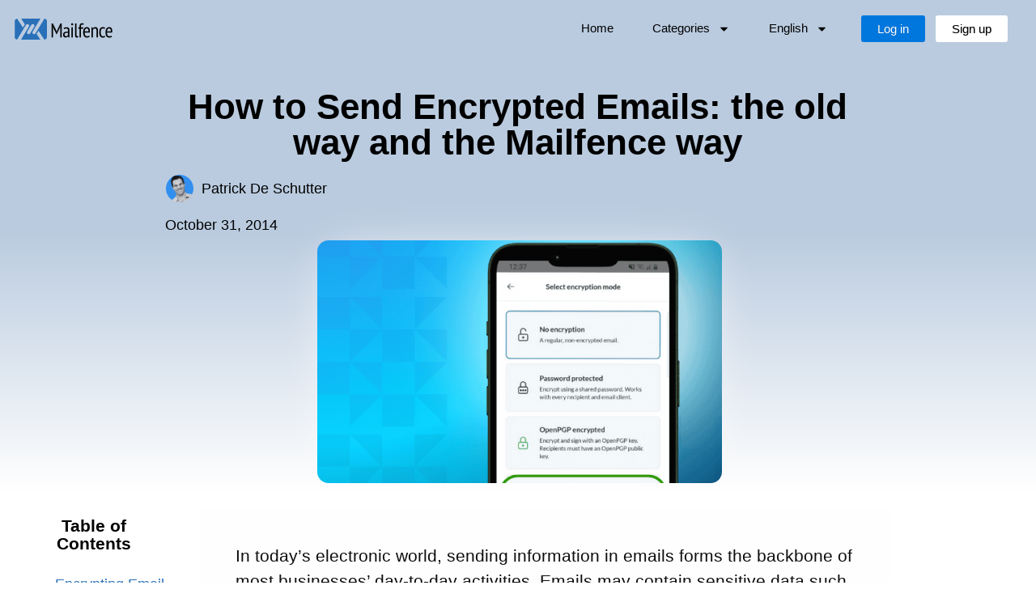

--- FILE ---
content_type: text/html; charset=UTF-8
request_url: https://blog.mailfence.com/how-to-send-encrypted-email/
body_size: 50314
content:

<!doctype html>
<html lang="en-US">
<head>
	<meta charset="UTF-8">
	<meta name="viewport" content="width=device-width, initial-scale=1">
	<link rel="profile" href="https://gmpg.org/xfn/11">
	<meta name='robots' content='index, follow, max-image-preview:large, max-snippet:-1, max-video-preview:-1' />
	<style>img:is([sizes="auto" i], [sizes^="auto," i]) { contain-intrinsic-size: 3000px 1500px }</style>
	
	<!-- This site is optimized with the Yoast SEO Premium plugin v26.2 (Yoast SEO v26.2) - https://yoast.com/wordpress/plugins/seo/ -->
	<title>How to Send Encrypted Email: the old way and the Mailfence way</title>
	<meta name="description" content="To secure your email effectively from interception and theft, you should learn how to send encrypted emails the old way and the Mailfence way" />
	<link rel="canonical" href="https://blog.mailfence.com/how-to-send-encrypted-email/" />
	<meta property="og:locale" content="en_US" />
	<meta property="og:type" content="article" />
	<meta property="og:title" content="How to Send Encrypted Emails: the old way and the Mailfence way | Mailfence Blog" />
	<meta property="og:description" content="How to Send Encrypted Emails: the old way and the Mailfence way | Mailfence Blog" />
	<meta property="og:url" content="https://blog.mailfence.com/how-to-send-encrypted-email/" />
	<meta property="og:site_name" content="Mailfence Blog" />
	<meta property="article:publisher" content="https://www.facebook.com/mailfence/" />
	<meta property="article:published_time" content="2014-10-31T14:58:53+00:00" />
	<meta property="article:modified_time" content="2024-06-07T16:27:37+00:00" />
	<meta property="og:image" content="https://blog.mailfence.com/wp-content/uploads/2016/06/Email_security_-_SMTP1.png" />
	<meta property="og:image:width" content="600" />
	<meta property="og:image:height" content="600" />
	<meta property="og:image:type" content="image/png" />
	<meta name="author" content="Patrick De Schutter" />
	<meta name="twitter:card" content="summary_large_image" />
	<meta name="twitter:creator" content="@pdeschutter" />
	<meta name="twitter:site" content="@mailfence" />
	<meta name="twitter:label1" content="Written by" />
	<meta name="twitter:data1" content="Patrick De Schutter" />
	<meta name="twitter:label2" content="Est. reading time" />
	<meta name="twitter:data2" content="7 minutes" />
	<script type="application/ld+json" class="yoast-schema-graph">{"@context":"https://schema.org","@graph":[{"@type":"TechArticle","@id":"https://blog.mailfence.com/how-to-send-encrypted-email/#article","isPartOf":{"@id":"https://blog.mailfence.com/how-to-send-encrypted-email/"},"author":{"name":"Patrick De Schutter","@id":"https://blog.mailfence.com/#/schema/person/20a0c25f4ff87b6c5510971559c01c28"},"headline":"How to Send Encrypted Emails: the old way and the Mailfence way","datePublished":"2014-10-31T14:58:53+00:00","dateModified":"2024-06-07T16:27:37+00:00","mainEntityOfPage":{"@id":"https://blog.mailfence.com/how-to-send-encrypted-email/"},"wordCount":1426,"publisher":{"@id":"https://blog.mailfence.com/#organization"},"image":{"@id":"https://blog.mailfence.com/how-to-send-encrypted-email/#primaryimage"},"thumbnailUrl":"https://blog.mailfence.com/wp-content/uploads/2016/06/Email_security_-_SMTP1.png","articleSection":["Mailfence News"],"inLanguage":"en-US"},{"@type":"WebPage","@id":"https://blog.mailfence.com/how-to-send-encrypted-email/","url":"https://blog.mailfence.com/how-to-send-encrypted-email/","name":"How to Send Encrypted Email: the old way and the Mailfence way","isPartOf":{"@id":"https://blog.mailfence.com/#website"},"primaryImageOfPage":{"@id":"https://blog.mailfence.com/how-to-send-encrypted-email/#primaryimage"},"image":{"@id":"https://blog.mailfence.com/how-to-send-encrypted-email/#primaryimage"},"thumbnailUrl":"https://blog.mailfence.com/wp-content/uploads/2016/06/Email_security_-_SMTP1.png","datePublished":"2014-10-31T14:58:53+00:00","dateModified":"2024-06-07T16:27:37+00:00","description":"To secure your email effectively from interception and theft, you should learn how to send encrypted emails the old way and the Mailfence way","breadcrumb":{"@id":"https://blog.mailfence.com/how-to-send-encrypted-email/#breadcrumb"},"inLanguage":"en-US","potentialAction":[{"@type":"ReadAction","target":["https://blog.mailfence.com/how-to-send-encrypted-email/"]}]},{"@type":"ImageObject","inLanguage":"en-US","@id":"https://blog.mailfence.com/how-to-send-encrypted-email/#primaryimage","url":"https://blog.mailfence.com/wp-content/uploads/2016/06/Email_security_-_SMTP1.png","contentUrl":"https://blog.mailfence.com/wp-content/uploads/2016/06/Email_security_-_SMTP1.png","width":600,"height":600,"caption":"mailfence secure encryption"},{"@type":"BreadcrumbList","@id":"https://blog.mailfence.com/how-to-send-encrypted-email/#breadcrumb","itemListElement":[{"@type":"ListItem","position":1,"name":"Homepage","item":"https://blog.mailfence.com/"},{"@type":"ListItem","position":2,"name":"Mailfence News","item":"https://blog.mailfence.com/category/whats-up-mailfence/"},{"@type":"ListItem","position":3,"name":"How to Send Encrypted Emails: the old way and the Mailfence way"}]},{"@type":"WebSite","@id":"https://blog.mailfence.com/#website","url":"https://blog.mailfence.com/","name":"Mailfence Blog","description":"Mailfence Blog. Get the latest news about secure email and Internet privacy.","publisher":{"@id":"https://blog.mailfence.com/#organization"},"potentialAction":[{"@type":"SearchAction","target":{"@type":"EntryPoint","urlTemplate":"https://blog.mailfence.com/?s={search_term_string}"},"query-input":{"@type":"PropertyValueSpecification","valueRequired":true,"valueName":"search_term_string"}}],"inLanguage":"en-US"},{"@type":"Organization","@id":"https://blog.mailfence.com/#organization","name":"Mailfence","url":"https://blog.mailfence.com/","logo":{"@type":"ImageObject","inLanguage":"en-US","@id":"https://blog.mailfence.com/#/schema/logo/image/","url":"https://blog.mailfence.com/wp-content/uploads/2022/08/Mailfence_logo_pict_and_word_BOUNDED_small.png","contentUrl":"https://blog.mailfence.com/wp-content/uploads/2022/08/Mailfence_logo_pict_and_word_BOUNDED_small.png","width":1812,"height":358,"caption":"Mailfence"},"image":{"@id":"https://blog.mailfence.com/#/schema/logo/image/"},"sameAs":["https://www.facebook.com/mailfence/","https://x.com/mailfence","https://www.instagram.com/mailfence_/","https://www.linkedin.com/company/mailfence","https://www.pinterest.com/mailfence_com/","https://www.youtube.com/@mailfence","https://en.wikipedia.org/wiki/Mailfence"]},{"@type":"Person","@id":"https://blog.mailfence.com/#/schema/person/20a0c25f4ff87b6c5510971559c01c28","name":"Patrick De Schutter","image":{"@type":"ImageObject","inLanguage":"en-US","@id":"https://blog.mailfence.com/#/schema/person/image/","url":"https://secure.gravatar.com/avatar/504fce782c4af8c40497b54807c4ba30bf391c917fdf953ac6392cb55dfb078e?s=96&d=blank&r=g","contentUrl":"https://secure.gravatar.com/avatar/504fce782c4af8c40497b54807c4ba30bf391c917fdf953ac6392cb55dfb078e?s=96&d=blank&r=g","caption":"Patrick De Schutter"},"description":"Patrick is the co-founder of Mailfence. He's a serial entrepreneur and startup investor since 1994 and launched several pioneering internet companies such as Allmansland, IP Netvertising or Express.be. He is a strong believer and advocate of encryption and privacy. You can follow @pdeschutter on Twitter and LinkedIn.","sameAs":["https://www.linkedin.com/in/patrickdeschutter/","https://x.com/pdeschutter"],"gender":"male","knowsLanguage":["English","French","Dutch","Swedish"],"url":"https://blog.mailfence.com/author/patrick/"}]}</script>
	<!-- / Yoast SEO Premium plugin. -->


<link rel="alternate" type="application/rss+xml" title="Mailfence Blog &raquo; Feed" href="https://blog.mailfence.com/feed/" />
<style id="debloat-wp-block-library-css">@charset "UTF-8";:where(.wp-block-button__link){border-radius:9999px;box-shadow:none;padding:calc(.667em + 2px) calc(1.333em + 2px);text-decoration:none;}:root :where(.wp-block-button .wp-block-button__link.is-style-outline),:root :where(.wp-block-button.is-style-outline>.wp-block-button__link){border:2px solid;padding:.667em 1.333em;}:root :where(.wp-block-button .wp-block-button__link.is-style-outline:not(.has-text-color)),:root :where(.wp-block-button.is-style-outline>.wp-block-button__link:not(.has-text-color)){color:currentColor;}:root :where(.wp-block-button .wp-block-button__link.is-style-outline:not(.has-background)),:root :where(.wp-block-button.is-style-outline>.wp-block-button__link:not(.has-background)){background-color:initial;background-image:none;}:where(.wp-block-columns){margin-bottom:1.75em;}:where(.wp-block-columns.has-background){padding:1.25em 2.375em;}:where(.wp-block-post-comments input[type=submit]){border:none;}:where(.wp-block-cover-image:not(.has-text-color)),:where(.wp-block-cover:not(.has-text-color)){color:#fff;}:where(.wp-block-cover-image.is-light:not(.has-text-color)),:where(.wp-block-cover.is-light:not(.has-text-color)){color:#000;}:root :where(.wp-block-cover h1:not(.has-text-color)),:root :where(.wp-block-cover h2:not(.has-text-color)),:root :where(.wp-block-cover h3:not(.has-text-color)),:root :where(.wp-block-cover h4:not(.has-text-color)),:root :where(.wp-block-cover h5:not(.has-text-color)),:root :where(.wp-block-cover h6:not(.has-text-color)),:root :where(.wp-block-cover p:not(.has-text-color)){color:inherit;}:where(.wp-block-file){margin-bottom:1.5em;}:where(.wp-block-file__button){border-radius:2em;display:inline-block;padding:.5em 1em;}:where(.wp-block-file__button):is(a):active,:where(.wp-block-file__button):is(a):focus,:where(.wp-block-file__button):is(a):hover,:where(.wp-block-file__button):is(a):visited{box-shadow:none;color:#fff;opacity:.85;text-decoration:none;}:where(.wp-block-group.wp-block-group-is-layout-constrained){position:relative;}@keyframes show-content-image{0%{visibility:hidden;}99%{visibility:hidden;}to{visibility:visible;}}@keyframes turn-on-visibility{0%{opacity:0;}to{opacity:1;}}@keyframes turn-off-visibility{0%{opacity:1;visibility:visible;}99%{opacity:0;visibility:visible;}to{opacity:0;visibility:hidden;}}@keyframes lightbox-zoom-in{0%{transform:translate(calc(( -100vw + var(--wp--lightbox-scrollbar-width) ) / 2 + var(--wp--lightbox-initial-left-position)),calc(-50vh + var(--wp--lightbox-initial-top-position))) scale(var(--wp--lightbox-scale));}to{transform:translate(-50%,-50%) scale(1);}}@keyframes lightbox-zoom-out{0%{transform:translate(-50%,-50%) scale(1);visibility:visible;}99%{visibility:visible;}to{transform:translate(calc(( -100vw + var(--wp--lightbox-scrollbar-width) ) / 2 + var(--wp--lightbox-initial-left-position)),calc(-50vh + var(--wp--lightbox-initial-top-position))) scale(var(--wp--lightbox-scale));visibility:hidden;}}:where(.wp-block-latest-comments:not([style*=line-height] .wp-block-latest-comments__comment)){line-height:1.1;}:where(.wp-block-latest-comments:not([style*=line-height] .wp-block-latest-comments__comment-excerpt p)){line-height:1.8;}:root :where(.wp-block-latest-posts.is-grid){padding:0;}:root :where(.wp-block-latest-posts.wp-block-latest-posts__list){padding-left:0;}ol,ul{box-sizing:border-box;}:root :where(.wp-block-list.has-background){padding:1.25em 2.375em;}:where(.wp-block-navigation.has-background .wp-block-navigation-item a:not(.wp-element-button)),:where(.wp-block-navigation.has-background .wp-block-navigation-submenu a:not(.wp-element-button)){padding:.5em 1em;}:where(.wp-block-navigation .wp-block-navigation__submenu-container .wp-block-navigation-item a:not(.wp-element-button)),:where(.wp-block-navigation .wp-block-navigation__submenu-container .wp-block-navigation-submenu a:not(.wp-element-button)),:where(.wp-block-navigation .wp-block-navigation__submenu-container .wp-block-navigation-submenu button.wp-block-navigation-item__content),:where(.wp-block-navigation .wp-block-navigation__submenu-container .wp-block-pages-list__item button.wp-block-navigation-item__content){padding:.5em 1em;}@keyframes overlay-menu__fade-in-animation{0%{opacity:0;transform:translateY(.5em);}to{opacity:1;transform:translateY(0);}}:root :where(p.has-background){padding:1.25em 2.375em;}:where(p.has-text-color:not(.has-link-color)) a{color:inherit;}:where(.wp-block-post-excerpt){box-sizing:border-box;margin-bottom:var(--wp--style--block-gap);margin-top:var(--wp--style--block-gap);}:where(.wp-block-preformatted.has-background){padding:1.25em 2.375em;}:where(.wp-block-search__button){border:1px solid #ccc;padding:6px 10px;}:where(.wp-block-search__input){font-family:inherit;font-size:inherit;font-style:inherit;font-weight:inherit;letter-spacing:inherit;line-height:inherit;text-transform:inherit;}:where(.wp-block-search__button-inside .wp-block-search__inside-wrapper){border:1px solid #949494;box-sizing:border-box;padding:4px;}:where(.wp-block-search__button-inside .wp-block-search__inside-wrapper) :where(.wp-block-search__button){padding:4px 8px;}:root :where(.wp-block-separator.is-style-dots){height:auto;line-height:1;text-align:center;}:root :where(.wp-block-separator.is-style-dots):before{color:currentColor;content:"···";font-family:serif;font-size:1.5em;letter-spacing:2em;padding-left:2em;}:root :where(.wp-block-site-logo.is-style-rounded){border-radius:9999px;}:root :where(.wp-block-social-links .wp-social-link a){padding:.25em;}:root :where(.wp-block-social-links.is-style-logos-only .wp-social-link a){padding:0;}:root :where(.wp-block-social-links.is-style-pill-shape .wp-social-link a){padding-left:.6666666667em;padding-right:.6666666667em;}:root :where(.wp-block-tag-cloud.is-style-outline){display:flex;flex-wrap:wrap;gap:1ch;}:root :where(.wp-block-tag-cloud.is-style-outline a){border:1px solid;font-size:unset !important;margin-right:0;padding:1ch 2ch;text-decoration:none !important;}:root :where(.wp-block-table-of-contents){box-sizing:border-box;}:where(.wp-block-term-description){box-sizing:border-box;margin-bottom:var(--wp--style--block-gap);margin-top:var(--wp--style--block-gap);}:where(pre.wp-block-verse){font-family:inherit;}:root{--wp--preset--font-size--normal:16px;--wp--preset--font-size--huge:42px;}.screen-reader-text{border:0;clip-path:inset(50%);height:1px;margin:-1px;overflow:hidden;padding:0;position:absolute;width:1px;word-wrap:normal !important;}.screen-reader-text:focus{background-color:#ddd;clip-path:none;color:#444;display:block;font-size:1em;height:auto;left:5px;line-height:normal;padding:15px 23px 14px;text-decoration:none;top:5px;width:auto;z-index:100000;}html :where(.has-border-color){border-style:solid;}html :where([style*=border-top-color]){border-top-style:solid;}html :where([style*=border-right-color]){border-right-style:solid;}html :where([style*=border-bottom-color]){border-bottom-style:solid;}html :where([style*=border-left-color]){border-left-style:solid;}html :where([style*=border-width]){border-style:solid;}html :where([style*=border-top-width]){border-top-style:solid;}html :where([style*=border-right-width]){border-right-style:solid;}html :where([style*=border-bottom-width]){border-bottom-style:solid;}html :where([style*=border-left-width]){border-left-style:solid;}html :where(img[class*=wp-image-]){height:auto;max-width:100%;}:where(figure){margin:0 0 1em;}html :where(.is-position-sticky){--wp-admin--admin-bar--position-offset:var(--wp-admin--admin-bar--height,0px);}@media screen and (max-width:600px) { html :where(.is-position-sticky){--wp-admin--admin-bar--position-offset:0px;} }</style><link rel="stylesheet" id="debloat-wp-block-library-css" media="all" data-debloat-delay data-href="https://blog.mailfence.com/wp-includes/css/dist/block-library/style.min.css?ver=32370607e6734b67b80996cacd3bcad7"/>
<style id='global-styles-inline-css'>
:root{--wp--preset--aspect-ratio--square: 1;--wp--preset--aspect-ratio--4-3: 4/3;--wp--preset--aspect-ratio--3-4: 3/4;--wp--preset--aspect-ratio--3-2: 3/2;--wp--preset--aspect-ratio--2-3: 2/3;--wp--preset--aspect-ratio--16-9: 16/9;--wp--preset--aspect-ratio--9-16: 9/16;--wp--preset--color--black: #000000;--wp--preset--color--cyan-bluish-gray: #abb8c3;--wp--preset--color--white: #ffffff;--wp--preset--color--pale-pink: #f78da7;--wp--preset--color--vivid-red: #cf2e2e;--wp--preset--color--luminous-vivid-orange: #ff6900;--wp--preset--color--luminous-vivid-amber: #fcb900;--wp--preset--color--light-green-cyan: #7bdcb5;--wp--preset--color--vivid-green-cyan: #00d084;--wp--preset--color--pale-cyan-blue: #8ed1fc;--wp--preset--color--vivid-cyan-blue: #0693e3;--wp--preset--color--vivid-purple: #9b51e0;--wp--preset--gradient--vivid-cyan-blue-to-vivid-purple: linear-gradient(135deg,rgba(6,147,227,1) 0%,rgb(155,81,224) 100%);--wp--preset--gradient--light-green-cyan-to-vivid-green-cyan: linear-gradient(135deg,rgb(122,220,180) 0%,rgb(0,208,130) 100%);--wp--preset--gradient--luminous-vivid-amber-to-luminous-vivid-orange: linear-gradient(135deg,rgba(252,185,0,1) 0%,rgba(255,105,0,1) 100%);--wp--preset--gradient--luminous-vivid-orange-to-vivid-red: linear-gradient(135deg,rgba(255,105,0,1) 0%,rgb(207,46,46) 100%);--wp--preset--gradient--very-light-gray-to-cyan-bluish-gray: linear-gradient(135deg,rgb(238,238,238) 0%,rgb(169,184,195) 100%);--wp--preset--gradient--cool-to-warm-spectrum: linear-gradient(135deg,rgb(74,234,220) 0%,rgb(151,120,209) 20%,rgb(207,42,186) 40%,rgb(238,44,130) 60%,rgb(251,105,98) 80%,rgb(254,248,76) 100%);--wp--preset--gradient--blush-light-purple: linear-gradient(135deg,rgb(255,206,236) 0%,rgb(152,150,240) 100%);--wp--preset--gradient--blush-bordeaux: linear-gradient(135deg,rgb(254,205,165) 0%,rgb(254,45,45) 50%,rgb(107,0,62) 100%);--wp--preset--gradient--luminous-dusk: linear-gradient(135deg,rgb(255,203,112) 0%,rgb(199,81,192) 50%,rgb(65,88,208) 100%);--wp--preset--gradient--pale-ocean: linear-gradient(135deg,rgb(255,245,203) 0%,rgb(182,227,212) 50%,rgb(51,167,181) 100%);--wp--preset--gradient--electric-grass: linear-gradient(135deg,rgb(202,248,128) 0%,rgb(113,206,126) 100%);--wp--preset--gradient--midnight: linear-gradient(135deg,rgb(2,3,129) 0%,rgb(40,116,252) 100%);--wp--preset--font-size--small: 13px;--wp--preset--font-size--medium: 20px;--wp--preset--font-size--large: 36px;--wp--preset--font-size--x-large: 42px;--wp--preset--spacing--20: 0.44rem;--wp--preset--spacing--30: 0.67rem;--wp--preset--spacing--40: 1rem;--wp--preset--spacing--50: 1.5rem;--wp--preset--spacing--60: 2.25rem;--wp--preset--spacing--70: 3.38rem;--wp--preset--spacing--80: 5.06rem;--wp--preset--shadow--natural: 6px 6px 9px rgba(0, 0, 0, 0.2);--wp--preset--shadow--deep: 12px 12px 50px rgba(0, 0, 0, 0.4);--wp--preset--shadow--sharp: 6px 6px 0px rgba(0, 0, 0, 0.2);--wp--preset--shadow--outlined: 6px 6px 0px -3px rgba(255, 255, 255, 1), 6px 6px rgba(0, 0, 0, 1);--wp--preset--shadow--crisp: 6px 6px 0px rgba(0, 0, 0, 1);}:root { --wp--style--global--content-size: 800px;--wp--style--global--wide-size: 1200px; }:where(body) { margin: 0; }.wp-site-blocks > .alignleft { float: left; margin-right: 2em; }.wp-site-blocks > .alignright { float: right; margin-left: 2em; }.wp-site-blocks > .aligncenter { justify-content: center; margin-left: auto; margin-right: auto; }:where(.wp-site-blocks) > * { margin-block-start: 24px; margin-block-end: 0; }:where(.wp-site-blocks) > :first-child { margin-block-start: 0; }:where(.wp-site-blocks) > :last-child { margin-block-end: 0; }:root { --wp--style--block-gap: 24px; }:root :where(.is-layout-flow) > :first-child{margin-block-start: 0;}:root :where(.is-layout-flow) > :last-child{margin-block-end: 0;}:root :where(.is-layout-flow) > *{margin-block-start: 24px;margin-block-end: 0;}:root :where(.is-layout-constrained) > :first-child{margin-block-start: 0;}:root :where(.is-layout-constrained) > :last-child{margin-block-end: 0;}:root :where(.is-layout-constrained) > *{margin-block-start: 24px;margin-block-end: 0;}:root :where(.is-layout-flex){gap: 24px;}:root :where(.is-layout-grid){gap: 24px;}.is-layout-flow > .alignleft{float: left;margin-inline-start: 0;margin-inline-end: 2em;}.is-layout-flow > .alignright{float: right;margin-inline-start: 2em;margin-inline-end: 0;}.is-layout-flow > .aligncenter{margin-left: auto !important;margin-right: auto !important;}.is-layout-constrained > .alignleft{float: left;margin-inline-start: 0;margin-inline-end: 2em;}.is-layout-constrained > .alignright{float: right;margin-inline-start: 2em;margin-inline-end: 0;}.is-layout-constrained > .aligncenter{margin-left: auto !important;margin-right: auto !important;}.is-layout-constrained > :where(:not(.alignleft):not(.alignright):not(.alignfull)){max-width: var(--wp--style--global--content-size);margin-left: auto !important;margin-right: auto !important;}.is-layout-constrained > .alignwide{max-width: var(--wp--style--global--wide-size);}body .is-layout-flex{display: flex;}.is-layout-flex{flex-wrap: wrap;align-items: center;}.is-layout-flex > :is(*, div){margin: 0;}body .is-layout-grid{display: grid;}.is-layout-grid > :is(*, div){margin: 0;}body{padding-top: 0px;padding-right: 0px;padding-bottom: 0px;padding-left: 0px;}a:where(:not(.wp-element-button)){text-decoration: underline;}:root :where(.wp-element-button, .wp-block-button__link){background-color: #32373c;border-width: 0;color: #fff;font-family: inherit;font-size: inherit;line-height: inherit;padding: calc(0.667em + 2px) calc(1.333em + 2px);text-decoration: none;}.has-black-color{color: var(--wp--preset--color--black) !important;}.has-cyan-bluish-gray-color{color: var(--wp--preset--color--cyan-bluish-gray) !important;}.has-white-color{color: var(--wp--preset--color--white) !important;}.has-pale-pink-color{color: var(--wp--preset--color--pale-pink) !important;}.has-vivid-red-color{color: var(--wp--preset--color--vivid-red) !important;}.has-luminous-vivid-orange-color{color: var(--wp--preset--color--luminous-vivid-orange) !important;}.has-luminous-vivid-amber-color{color: var(--wp--preset--color--luminous-vivid-amber) !important;}.has-light-green-cyan-color{color: var(--wp--preset--color--light-green-cyan) !important;}.has-vivid-green-cyan-color{color: var(--wp--preset--color--vivid-green-cyan) !important;}.has-pale-cyan-blue-color{color: var(--wp--preset--color--pale-cyan-blue) !important;}.has-vivid-cyan-blue-color{color: var(--wp--preset--color--vivid-cyan-blue) !important;}.has-vivid-purple-color{color: var(--wp--preset--color--vivid-purple) !important;}.has-black-background-color{background-color: var(--wp--preset--color--black) !important;}.has-cyan-bluish-gray-background-color{background-color: var(--wp--preset--color--cyan-bluish-gray) !important;}.has-white-background-color{background-color: var(--wp--preset--color--white) !important;}.has-pale-pink-background-color{background-color: var(--wp--preset--color--pale-pink) !important;}.has-vivid-red-background-color{background-color: var(--wp--preset--color--vivid-red) !important;}.has-luminous-vivid-orange-background-color{background-color: var(--wp--preset--color--luminous-vivid-orange) !important;}.has-luminous-vivid-amber-background-color{background-color: var(--wp--preset--color--luminous-vivid-amber) !important;}.has-light-green-cyan-background-color{background-color: var(--wp--preset--color--light-green-cyan) !important;}.has-vivid-green-cyan-background-color{background-color: var(--wp--preset--color--vivid-green-cyan) !important;}.has-pale-cyan-blue-background-color{background-color: var(--wp--preset--color--pale-cyan-blue) !important;}.has-vivid-cyan-blue-background-color{background-color: var(--wp--preset--color--vivid-cyan-blue) !important;}.has-vivid-purple-background-color{background-color: var(--wp--preset--color--vivid-purple) !important;}.has-black-border-color{border-color: var(--wp--preset--color--black) !important;}.has-cyan-bluish-gray-border-color{border-color: var(--wp--preset--color--cyan-bluish-gray) !important;}.has-white-border-color{border-color: var(--wp--preset--color--white) !important;}.has-pale-pink-border-color{border-color: var(--wp--preset--color--pale-pink) !important;}.has-vivid-red-border-color{border-color: var(--wp--preset--color--vivid-red) !important;}.has-luminous-vivid-orange-border-color{border-color: var(--wp--preset--color--luminous-vivid-orange) !important;}.has-luminous-vivid-amber-border-color{border-color: var(--wp--preset--color--luminous-vivid-amber) !important;}.has-light-green-cyan-border-color{border-color: var(--wp--preset--color--light-green-cyan) !important;}.has-vivid-green-cyan-border-color{border-color: var(--wp--preset--color--vivid-green-cyan) !important;}.has-pale-cyan-blue-border-color{border-color: var(--wp--preset--color--pale-cyan-blue) !important;}.has-vivid-cyan-blue-border-color{border-color: var(--wp--preset--color--vivid-cyan-blue) !important;}.has-vivid-purple-border-color{border-color: var(--wp--preset--color--vivid-purple) !important;}.has-vivid-cyan-blue-to-vivid-purple-gradient-background{background: var(--wp--preset--gradient--vivid-cyan-blue-to-vivid-purple) !important;}.has-light-green-cyan-to-vivid-green-cyan-gradient-background{background: var(--wp--preset--gradient--light-green-cyan-to-vivid-green-cyan) !important;}.has-luminous-vivid-amber-to-luminous-vivid-orange-gradient-background{background: var(--wp--preset--gradient--luminous-vivid-amber-to-luminous-vivid-orange) !important;}.has-luminous-vivid-orange-to-vivid-red-gradient-background{background: var(--wp--preset--gradient--luminous-vivid-orange-to-vivid-red) !important;}.has-very-light-gray-to-cyan-bluish-gray-gradient-background{background: var(--wp--preset--gradient--very-light-gray-to-cyan-bluish-gray) !important;}.has-cool-to-warm-spectrum-gradient-background{background: var(--wp--preset--gradient--cool-to-warm-spectrum) !important;}.has-blush-light-purple-gradient-background{background: var(--wp--preset--gradient--blush-light-purple) !important;}.has-blush-bordeaux-gradient-background{background: var(--wp--preset--gradient--blush-bordeaux) !important;}.has-luminous-dusk-gradient-background{background: var(--wp--preset--gradient--luminous-dusk) !important;}.has-pale-ocean-gradient-background{background: var(--wp--preset--gradient--pale-ocean) !important;}.has-electric-grass-gradient-background{background: var(--wp--preset--gradient--electric-grass) !important;}.has-midnight-gradient-background{background: var(--wp--preset--gradient--midnight) !important;}.has-small-font-size{font-size: var(--wp--preset--font-size--small) !important;}.has-medium-font-size{font-size: var(--wp--preset--font-size--medium) !important;}.has-large-font-size{font-size: var(--wp--preset--font-size--large) !important;}.has-x-large-font-size{font-size: var(--wp--preset--font-size--x-large) !important;}
:root :where(.wp-block-pullquote){font-size: 1.5em;line-height: 1.6;}
</style>
<style id="wpml-legacy-horizontal-list-0-css">.wpml-ls-legacy-list-horizontal{border:1px solid transparent;padding:7px;clear:both}.wpml-ls-legacy-list-horizontal>ul{padding:0;margin:0 !important;list-style-type:none}.wpml-ls-legacy-list-horizontal .wpml-ls-item{padding:0;margin:0;list-style-type:none;display:inline-block}.wpml-ls-legacy-list-horizontal a{display:block;text-decoration:none;padding:5px 10px 6px;line-height:1}.wpml-ls-legacy-list-horizontal a span{vertical-align:middle}.wpml-ls-legacy-list-horizontal a span.wpml-ls-bracket{vertical-align:unset}.wpml-ls-legacy-list-horizontal .wpml-ls-flag{display:inline;vertical-align:middle}.wpml-ls-legacy-list-horizontal .wpml-ls-flag+span{margin-left:.4em}.rtl .wpml-ls-legacy-list-horizontal .wpml-ls-flag+span{margin-left:0;margin-right:.4em}.wpml-ls-legacy-list-horizontal.wpml-ls-statics-footer{margin-bottom:30px}.wpml-ls-legacy-list-horizontal.wpml-ls-statics-footer>ul{text-align:center}
</style>
<style id="debloat-wpml-menu-item-0-css">ul .wpml-ls-menu-item a{display:flex;align-items:center;}</style><link rel="stylesheet" id="debloat-wpml-menu-item-0-css" media="all" data-debloat-delay data-href="https://blog.mailfence.com/wp-content/plugins/sitepress-multilingual-cms/templates/language-switchers/menu-item/style.min.css?ver=1"/>
<style id="debloat-hello-elementor-css">html{line-height:1.15;-webkit-text-size-adjust:100%;}*,:after,:before{box-sizing:border-box;}body{background-color:#fff;color:#333;font-family:-apple-system,BlinkMacSystemFont,Segoe UI,Roboto,Helvetica Neue,Arial,Noto Sans,sans-serif,Apple Color Emoji,Segoe UI Emoji,Segoe UI Symbol,Noto Color Emoji;font-size:1rem;font-weight:400;line-height:1.5;margin:0;-webkit-font-smoothing:antialiased;-moz-osx-font-smoothing:grayscale;}h1,h2,h3,h4,h5,h6{color:inherit;font-family:inherit;font-weight:500;line-height:1.2;margin-block-end:1rem;margin-block-start:.5rem;}h1{font-size:2.5rem;}h2{font-size:2rem;}h3{font-size:1.75rem;}h4{font-size:1.5rem;}h5{font-size:1.25rem;}p{margin-block-end:.9rem;margin-block-start:0;}a{background-color:transparent;color:#c36;text-decoration:none;}a:active,a:hover{color:#336;}a:not([href]):not([tabindex]),a:not([href]):not([tabindex]):focus,a:not([href]):not([tabindex]):hover{color:inherit;text-decoration:none;}a:not([href]):not([tabindex]):focus{outline:0;}b,strong{font-weight:bolder;}img{border-style:none;height:auto;max-width:100%;}[hidden],template{display:none;}@media print { *,:after,:before{background:transparent !important;box-shadow:none !important;color:#000 !important;text-shadow:none !important;}a,a:visited{text-decoration:underline;}a[href]:after{content:" (" attr(href) ")";}a[href^="#"]:after,a[href^="javascript:"]:after{content:"";}img,tr{-moz-column-break-inside:avoid;break-inside:avoid;}h2,h3,p{orphans:3;widows:3;}h2,h3{-moz-column-break-after:avoid;break-after:avoid;} }[type=button],[type=reset],[type=submit],button{-webkit-appearance:button;width:auto;}[type=button],[type=submit],button{background-color:transparent;border:1px solid #c36;border-radius:3px;color:#c36;display:inline-block;font-size:1rem;font-weight:400;padding:.5rem 1rem;text-align:center;transition:all .3s;-webkit-user-select:none;-moz-user-select:none;user-select:none;white-space:nowrap;}[type=button]:focus:not(:focus-visible),[type=submit]:focus:not(:focus-visible),button:focus:not(:focus-visible){outline:none;}[type=button]:focus,[type=button]:hover,[type=submit]:focus,[type=submit]:hover,button:focus,button:hover{background-color:#c36;color:#fff;text-decoration:none;}[type=button]:not(:disabled),[type=submit]:not(:disabled),button:not(:disabled){cursor:pointer;}[type=checkbox],[type=radio]{box-sizing:border-box;padding:0;}[type=number]::-webkit-inner-spin-button,[type=number]::-webkit-outer-spin-button{height:auto;}[type=search]{-webkit-appearance:textfield;outline-offset:-2px;}[type=search]::-webkit-search-decoration{-webkit-appearance:none;}::-webkit-file-upload-button{-webkit-appearance:button;font:inherit;}dd,dl,dt,li,ol,ul{background:transparent;border:0;font-size:100%;margin-block-end:0;margin-block-start:0;outline:0;vertical-align:baseline;}</style><link rel="stylesheet" id="debloat-hello-elementor-css" media="all" data-debloat-delay data-href="https://blog.mailfence.com/wp-content/themes/hello-elementor/assets/css/reset.css?ver=3.4.4"/>
<style id="debloat-hello-elementor-theme-style-css">.screen-reader-text{clip:rect(1px,1px,1px,1px);height:1px;overflow:hidden;position:absolute !important;width:1px;word-wrap:normal !important;}.screen-reader-text:focus{background-color:#eee;clip:auto !important;clip-path:none;color:#333;display:block;font-size:1rem;height:auto;left:5px;line-height:normal;padding:12px 24px;text-decoration:none;top:5px;width:auto;z-index:100000;}.post .entry-title a{text-decoration:none;}</style><link rel="stylesheet" id="debloat-hello-elementor-theme-style-css" media="all" data-debloat-delay data-href="https://blog.mailfence.com/wp-content/themes/hello-elementor/assets/css/theme.css?ver=3.4.4"/>
<style id="hello-elementor-header-footer-css">.site-header{display:flex;flex-wrap:wrap;justify-content:space-between;padding-block-end:1rem;padding-block-start:1rem;position:relative}.site-header .site-title{font-size:2.5rem;font-weight:500;line-height:1.2}.site-header .site-branding{display:flex;flex-direction:column;gap:.5rem;justify-content:center}.site-header .header-inner{display:flex;flex-wrap:wrap;justify-content:space-between}.site-header .header-inner .custom-logo-link{display:block}.site-header .header-inner .site-branding .site-description,.site-header .header-inner .site-branding .site-title{margin:0}.site-header .header-inner .site-branding .site-logo img{display:block}.site-header .header-inner .site-branding.show-logo .site-title,.site-header .header-inner .site-branding.show-title .site-logo{display:none!important}.site-header.header-inverted .header-inner{flex-direction:row-reverse}.site-header.header-inverted .header-inner .site-branding{text-align:end}.site-header.header-stacked .header-inner{align-items:center;flex-direction:column;text-align:center}.site-footer{padding-block-end:1rem;padding-block-start:1rem;position:relative}.site-footer .site-title{font-size:1.5rem;font-weight:500;line-height:1.2}.site-footer .site-branding{display:flex;flex-direction:column;gap:.5rem;justify-content:center}.site-footer .footer-inner{display:flex;flex-wrap:wrap;justify-content:space-between}.site-footer .footer-inner .custom-logo-link{display:block}.site-footer .footer-inner .site-branding .site-description,.site-footer .footer-inner .site-branding .site-title{margin:0}.site-footer .footer-inner .site-branding .site-logo img{display:block}.site-footer .footer-inner .site-branding.show-logo .site-title,.site-footer .footer-inner .site-branding.show-title .site-logo{display:none!important}.site-footer .footer-inner .copyright{align-items:center;display:flex;justify-content:flex-end}.site-footer .footer-inner .copyright p{margin:0}.site-footer.footer-inverted .footer-inner{flex-direction:row-reverse}.site-footer.footer-inverted .footer-inner .site-branding{text-align:end}.site-footer.footer-stacked .footer-inner{align-items:center;flex-direction:column;text-align:center}.site-footer.footer-stacked .footer-inner .site-branding .site-title{text-align:center}.site-footer.footer-stacked .footer-inner .site-navigation .menu{padding:0}@media(max-width:576px){.site-footer:not(.footer-stacked) .footer-inner .copyright,.site-footer:not(.footer-stacked) .footer-inner .site-branding,.site-footer:not(.footer-stacked) .footer-inner .site-navigation{display:block;max-width:none;text-align:center;width:100%}.site-footer .footer-inner .site-navigation ul.menu{justify-content:center}.site-footer .footer-inner .site-navigation ul.menu li{display:inline-block}}.site-header.header-stacked .site-navigation-toggle-holder{justify-content:center;max-width:100%}.site-header.menu-layout-dropdown .site-navigation{display:none}.site-navigation-toggle-holder{align-items:center;display:flex;padding:8px 15px}.site-navigation-toggle-holder .site-navigation-toggle{align-items:center;background-color:rgba(0,0,0,.05);border:0 solid;border-radius:3px;color:#494c4f;cursor:pointer;display:flex;justify-content:center;padding:.5rem}.site-navigation-toggle-holder .site-navigation-toggle-icon{display:block;width:1.25rem}.site-navigation-toggle-holder .site-navigation-toggle-icon:after,.site-navigation-toggle-holder .site-navigation-toggle-icon:before{background-color:currentColor;border-radius:3px;content:"";display:block;height:3px;transition:all .2s ease-in-out}.site-navigation-toggle-holder .site-navigation-toggle-icon:before{box-shadow:0 .35rem 0 currentColor;margin-block-end:.5rem}.site-navigation-toggle-holder .site-navigation-toggle[aria-expanded=true] .site-navigation-toggle-icon:before{box-shadow:none;transform:translateY(.35rem) rotate(45deg)}.site-navigation-toggle-holder .site-navigation-toggle[aria-expanded=true] .site-navigation-toggle-icon:after{transform:translateY(-.35rem) rotate(-45deg)}.site-navigation{align-items:center;display:flex}.site-navigation ul.menu,.site-navigation ul.menu ul{list-style-type:none;padding:0}.site-navigation ul.menu{display:flex;flex-wrap:wrap}.site-navigation ul.menu li{display:flex;position:relative}.site-navigation ul.menu li a{display:block;padding:8px 15px}.site-navigation ul.menu li.menu-item-has-children{padding-inline-end:15px}.site-navigation ul.menu li.menu-item-has-children:after{align-items:center;color:#666;content:"▾";display:flex;font-size:1.5em;justify-content:center;text-decoration:none}.site-navigation ul.menu li.menu-item-has-children:focus-within>ul{display:block}.site-navigation ul.menu li ul{background:#fff;display:none;left:0;min-width:150px;position:absolute;top:100%;z-index:2}.site-navigation ul.menu li ul li{border-block-end:1px solid #eee}.site-navigation ul.menu li ul li:last-child{border-block-end:none}.site-navigation ul.menu li ul li.menu-item-has-children a{flex-grow:1}.site-navigation ul.menu li ul li.menu-item-has-children:after{transform:translateY(-50%) rotate(-90deg)}.site-navigation ul.menu li ul ul{left:100%;top:0}.site-navigation ul.menu li:hover>ul{display:block}footer .site-navigation ul.menu li ul{bottom:100%;top:auto}footer .site-navigation ul.menu li ul ul{bottom:0}footer .site-navigation ul.menu a{padding:5px 15px}.site-navigation-dropdown{bottom:0;left:0;margin-block-start:10px;position:absolute;transform-origin:top;transition:max-height .3s,transform .3s;width:100%;z-index:10000}.site-navigation-toggle-holder:not(.elementor-active)+.site-navigation-dropdown{max-height:0;transform:scaleY(0)}.site-navigation-toggle-holder.elementor-active+.site-navigation-dropdown{max-height:100vh;transform:scaleY(1)}.site-navigation-dropdown ul{padding:0}.site-navigation-dropdown ul.menu{background:#fff;margin:0;padding:0;position:absolute;width:100%}.site-navigation-dropdown ul.menu li{display:block;position:relative;width:100%}.site-navigation-dropdown ul.menu li a{background:#fff;box-shadow:inset 0 -1px 0 rgba(0,0,0,.102);color:#55595c;display:block;padding:20px}.site-navigation-dropdown ul.menu li.current-menu-item a{background:#55595c;color:#fff}.site-navigation-dropdown ul.menu>li li{max-height:0;transform:scaleY(0);transform-origin:top;transition:max-height .3s,transform .3s}.site-navigation-dropdown ul.menu li.elementor-active>ul>li{max-height:100vh;transform:scaleY(1)}@media(max-width:576px){.site-header.menu-dropdown-mobile:not(.menu-layout-dropdown) .site-navigation{display:none!important}}@media(min-width:768px){.site-header.menu-dropdown-mobile:not(.menu-layout-dropdown) .site-navigation-toggle-holder{display:none!important}}@media(min-width:576px)and (max-width:767px){.site-header.menu-dropdown-mobile:not(.menu-layout-dropdown) .site-navigation{display:none!important}}@media(min-width:992px){.site-header.menu-dropdown-tablet:not(.menu-layout-dropdown) .site-navigation-toggle-holder{display:none!important}}@media(max-width:992px){.site-header.menu-dropdown-tablet:not(.menu-layout-dropdown) .site-navigation{display:none!important}}.site-header.menu-dropdown-none:not(.menu-layout-dropdown) .site-navigation-toggle-holder{display:none!important}
</style>
<style id="debloat-elementor-frontend-css">:root{--direction-multiplier:1;}body.rtl,html[dir=rtl]{--direction-multiplier:-1;}.elementor-screen-only,.screen-reader-text,.screen-reader-text span,.ui-helper-hidden-accessible{height:1px;margin:-1px;overflow:hidden;padding:0;position:absolute;top:-10000em;width:1px;clip:rect(0,0,0,0);border:0;}.elementor-clearfix:after{clear:both;content:"";display:block;height:0;width:0;}.elementor *,.elementor :after,.elementor :before{box-sizing:border-box;}.elementor a{box-shadow:none;text-decoration:none;}.elementor img{border:none;border-radius:0;box-shadow:none;height:auto;max-width:100%;}.elementor .elementor-background-video-container.elementor-loading{opacity:0;}.elementor .elementor-background-video,.elementor .elementor-background-video-embed{max-width:none;}.elementor .elementor-background-video,.elementor .elementor-background-video-embed,.elementor .elementor-background-video-hosted{inset-block-start:50%;inset-inline-start:50%;position:absolute;transform:translate(-50%,-50%);}.elementor .elementor-background-overlay{inset:0;position:absolute;}.elementor-widget-wrap .elementor-element.elementor-widget__width-auto,.elementor-widget-wrap .elementor-element.elementor-widget__width-initial{max-width:100%;}@media (max-width:1188px) { .elementor-widget-wrap .elementor-element.elementor-widget-tablet__width-auto,.elementor-widget-wrap .elementor-element.elementor-widget-tablet__width-initial{max-width:100%;} }@media (max-width:675px) { .elementor-widget-wrap .elementor-element.elementor-widget-mobile__width-auto,.elementor-widget-wrap .elementor-element.elementor-widget-mobile__width-initial{max-width:100%;} }.elementor-element{--flex-direction:initial;--flex-wrap:initial;--justify-content:initial;--align-items:initial;--align-content:initial;--gap:initial;--flex-basis:initial;--flex-grow:initial;--flex-shrink:initial;--order:initial;--align-self:initial;align-self:var(--align-self);flex-basis:var(--flex-basis);flex-grow:var(--flex-grow);flex-shrink:var(--flex-shrink);order:var(--order);}.elementor-element:where(.e-con-full,.elementor-widget){align-content:var(--align-content);align-items:var(--align-items);flex-direction:var(--flex-direction);flex-wrap:var(--flex-wrap);gap:var(--row-gap) var(--column-gap);justify-content:var(--justify-content);}.elementor-invisible{visibility:hidden;}.elementor-align-center{text-align:center;}.elementor-align-right{text-align:right;}.elementor-align-left{text-align:left;}.elementor-align-center .elementor-button,.elementor-align-left .elementor-button,.elementor-align-right .elementor-button{width:auto;}.elementor-align-justify .elementor-button{width:100%;}@media (max-width:1188px) { .elementor-tablet-align-right{text-align:right;}.elementor-tablet-align-center .elementor-button,.elementor-tablet-align-left .elementor-button,.elementor-tablet-align-right .elementor-button{width:auto;} }@media (max-width:675px) { .elementor-mobile-align-center{text-align:center;}.elementor-mobile-align-center .elementor-button,.elementor-mobile-align-left .elementor-button,.elementor-mobile-align-right .elementor-button{width:auto;} }:root{--page-title-display:block;}.elementor-page-title,h1.entry-title{display:var(--page-title-display);}@keyframes eicon-spin{0%{transform:rotate(0deg);}to{transform:rotate(359deg);}}.eicon-animation-spin{animation:eicon-spin 2s linear infinite;}.elementor-section{position:relative;}.elementor-section .elementor-container{display:flex;margin-left:auto;margin-right:auto;position:relative;}@media (max-width:1188px) { .elementor-section .elementor-container{flex-wrap:wrap;} }.elementor-section.elementor-section-boxed>.elementor-container{max-width:1140px;}.elementor-section.elementor-section-items-middle>.elementor-container{align-items:center;}.elementor-widget-wrap{align-content:flex-start;flex-wrap:wrap;position:relative;width:100%;}.elementor:not(.elementor-bc-flex-widget) .elementor-widget-wrap{display:flex;}.elementor-widget-wrap>.elementor-element{width:100%;}.elementor-widget{position:relative;}.elementor-widget:not(:last-child){margin-bottom:var(--kit-widget-spacing,20px);}.elementor-widget:not(:last-child).elementor-absolute,.elementor-widget:not(:last-child).elementor-widget__width-auto,.elementor-widget:not(:last-child).elementor-widget__width-initial{margin-bottom:0;}.elementor-column{display:flex;min-height:1px;position:relative;}.elementor-column-gap-default>.elementor-column>.elementor-element-populated{padding:10px;}.elementor-inner-section .elementor-column-gap-no .elementor-element-populated{padding:0;}@media (min-width:676px) { .elementor-column.elementor-col-10,.elementor-column[data-col="10"]{width:10%;}.elementor-column.elementor-col-11,.elementor-column[data-col="11"]{width:11.111%;}.elementor-column.elementor-col-12,.elementor-column[data-col="12"]{width:12.5%;}.elementor-column.elementor-col-14,.elementor-column[data-col="14"]{width:14.285%;}.elementor-column.elementor-col-16,.elementor-column[data-col="16"]{width:16.666%;}.elementor-column.elementor-col-20,.elementor-column[data-col="20"]{width:20%;}.elementor-column.elementor-col-25,.elementor-column[data-col="25"]{width:25%;}.elementor-column.elementor-col-30,.elementor-column[data-col="30"]{width:30%;}.elementor-column.elementor-col-33,.elementor-column[data-col="33"]{width:33.333%;}.elementor-column.elementor-col-40,.elementor-column[data-col="40"]{width:40%;}.elementor-column.elementor-col-50,.elementor-column[data-col="50"]{width:50%;}.elementor-column.elementor-col-60,.elementor-column[data-col="60"]{width:60%;}.elementor-column.elementor-col-66,.elementor-column[data-col="66"]{width:66.666%;}.elementor-column.elementor-col-70,.elementor-column[data-col="70"]{width:70%;}.elementor-column.elementor-col-75,.elementor-column[data-col="75"]{width:75%;}.elementor-column.elementor-col-80,.elementor-column[data-col="80"]{width:80%;}.elementor-column.elementor-col-83,.elementor-column[data-col="83"]{width:83.333%;}.elementor-column.elementor-col-90,.elementor-column[data-col="90"]{width:90%;}.elementor-column.elementor-col-100,.elementor-column[data-col="100"]{width:100%;} }@media (max-width:675px) { .elementor-column{width:100%;} }.elementor-grid{display:grid;grid-column-gap:var(--grid-column-gap);grid-row-gap:var(--grid-row-gap);}.elementor-grid .elementor-grid-item{min-width:0;}.elementor-grid-0 .elementor-grid{display:inline-block;margin-bottom:calc(-1 * var(--grid-row-gap));width:100%;word-spacing:var(--grid-column-gap);}.elementor-grid-0 .elementor-grid .elementor-grid-item{display:inline-block;margin-bottom:var(--grid-row-gap);word-break:break-word;}.elementor-grid-3 .elementor-grid{grid-template-columns:repeat(3,1fr);}@media (max-width:1188px) { .elementor-grid-tablet-2 .elementor-grid{grid-template-columns:repeat(2,1fr);} }@media (max-width:675px) { .elementor-grid-mobile-1 .elementor-grid{grid-template-columns:repeat(1,1fr);} }@media (prefers-reduced-motion:no-preference) { html{scroll-behavior:smooth;} }.e-con{--border-radius:0;--border-top-width:0px;--border-right-width:0px;--border-bottom-width:0px;--border-left-width:0px;--border-style:initial;--border-color:initial;--container-widget-width:100%;--container-widget-height:initial;--container-widget-flex-grow:0;--container-widget-align-self:initial;--content-width:min(100%,var(--container-max-width,1140px));--width:100%;--min-height:initial;--height:auto;--text-align:initial;--margin-top:0px;--margin-right:0px;--margin-bottom:0px;--margin-left:0px;--padding-top:var(--container-default-padding-top,10px);--padding-right:var(--container-default-padding-right,10px);--padding-bottom:var(--container-default-padding-bottom,10px);--padding-left:var(--container-default-padding-left,10px);--position:relative;--z-index:revert;--overflow:visible;--gap:var(--widgets-spacing,20px);--row-gap:var(--widgets-spacing-row,20px);--column-gap:var(--widgets-spacing-column,20px);--overlay-mix-blend-mode:initial;--overlay-opacity:1;--overlay-transition:.3s;--e-con-grid-template-columns:repeat(3,1fr);--e-con-grid-template-rows:repeat(2,1fr);border-radius:var(--border-radius);height:var(--height);min-height:var(--min-height);min-width:0;overflow:var(--overflow);position:var(--position);width:var(--width);z-index:var(--z-index);--flex-wrap-mobile:wrap;margin-block-end:var(--margin-block-end);margin-block-start:var(--margin-block-start);margin-inline-end:var(--margin-inline-end);margin-inline-start:var(--margin-inline-start);padding-inline-end:var(--padding-inline-end);padding-inline-start:var(--padding-inline-start);}.e-con:where(:not(.e-div-block-base)){transition:background var(--background-transition,.3s),border var(--border-transition,.3s),box-shadow var(--border-transition,.3s),transform var(--e-con-transform-transition-duration,.4s);}.e-con{--margin-block-start:var(--margin-top);--margin-block-end:var(--margin-bottom);--margin-inline-start:var(--margin-left);--margin-inline-end:var(--margin-right);--padding-inline-start:var(--padding-left);--padding-inline-end:var(--padding-right);--padding-block-start:var(--padding-top);--padding-block-end:var(--padding-bottom);--border-block-start-width:var(--border-top-width);--border-block-end-width:var(--border-bottom-width);--border-inline-start-width:var(--border-left-width);--border-inline-end-width:var(--border-right-width);}.e-con.e-flex{--flex-direction:column;--flex-basis:auto;--flex-grow:0;--flex-shrink:1;flex:var(--flex-grow) var(--flex-shrink) var(--flex-basis);}.e-con-full,.e-con>.e-con-inner{padding-block-end:var(--padding-block-end);padding-block-start:var(--padding-block-start);text-align:var(--text-align);}.e-con-full.e-flex,.e-con.e-flex>.e-con-inner{flex-direction:var(--flex-direction);}.e-con,.e-con>.e-con-inner{display:var(--display);}.e-con-boxed.e-flex{align-content:normal;align-items:normal;flex-direction:column;flex-wrap:nowrap;justify-content:normal;}.e-con-boxed{gap:initial;text-align:initial;}.e-con.e-flex>.e-con-inner{align-content:var(--align-content);align-items:var(--align-items);align-self:auto;flex-basis:auto;flex-grow:1;flex-shrink:1;flex-wrap:var(--flex-wrap);justify-content:var(--justify-content);}.e-con>.e-con-inner{gap:var(--row-gap) var(--column-gap);height:100%;margin:0 auto;max-width:var(--content-width);padding-inline-end:0;padding-inline-start:0;width:100%;}.e-con .elementor-widget.elementor-widget{margin-block-end:0;}.e-con:before,.e-con>.elementor-background-slideshow:before,.e-con>.elementor-motion-effects-container>.elementor-motion-effects-layer:before,:is(.e-con,.e-con>.e-con-inner)>.elementor-background-video-container:before{border-block-end-width:var(--border-block-end-width);border-block-start-width:var(--border-block-start-width);border-color:var(--border-color);border-inline-end-width:var(--border-inline-end-width);border-inline-start-width:var(--border-inline-start-width);border-radius:var(--border-radius);border-style:var(--border-style);content:var(--background-overlay);display:block;height:max(100% + var(--border-top-width) + var(--border-bottom-width),100%);left:calc(0px - var(--border-left-width));mix-blend-mode:var(--overlay-mix-blend-mode);opacity:var(--overlay-opacity);position:absolute;top:calc(0px - var(--border-top-width));transition:var(--overlay-transition,.3s);width:max(100% + var(--border-left-width) + var(--border-right-width),100%);}.e-con:before{transition:background var(--overlay-transition,.3s),border-radius var(--border-transition,.3s),opacity var(--overlay-transition,.3s);}.e-con .elementor-widget{min-width:0;}.e-con>.e-con-inner>.elementor-widget>.elementor-widget-container,.e-con>.elementor-widget>.elementor-widget-container{height:100%;}.e-con.e-con>.e-con-inner>.elementor-widget,.elementor.elementor .e-con>.elementor-widget{max-width:100%;}.e-con .elementor-widget:not(:last-child){--kit-widget-spacing:0px;}@media (max-width:767px) { .e-con.e-flex{--width:100%;--flex-wrap:var(--flex-wrap-mobile);} }.elementor-element:where(:not(.e-con)):where(:not(.e-div-block-base)) .elementor-widget-container,.elementor-element:where(:not(.e-con)):where(:not(.e-div-block-base)):not(:has(.elementor-widget-container)){transition:background .3s,border .3s,border-radius .3s,box-shadow .3s,transform var(--e-transform-transition-duration,.4s);}.elementor-heading-title{line-height:1;margin:0;padding:0;}.elementor-button{background-color:#69727d;border-radius:3px;color:#fff;display:inline-block;font-size:15px;line-height:1;padding:12px 24px;fill:#fff;text-align:center;transition:all .3s;}.elementor-button:focus,.elementor-button:hover,.elementor-button:visited{color:#fff;}.elementor-button-content-wrapper{display:flex;flex-direction:row;gap:5px;justify-content:center;}.elementor-button-text{display:inline-block;}.elementor-button span{text-decoration:inherit;}.elementor-icon{color:#69727d;display:inline-block;font-size:50px;line-height:1;text-align:center;transition:all .3s;}.elementor-icon:hover{color:#69727d;}.elementor-icon i,.elementor-icon svg{display:block;height:1em;position:relative;width:1em;}.elementor-icon i:before,.elementor-icon svg:before{left:50%;position:absolute;transform:translateX(-50%);}.elementor-shape-rounded .elementor-icon{border-radius:10%;}@media (max-width:675px) { .elementor .elementor-hidden-mobile,.elementor .elementor-hidden-phone{display:none;} }@media (min-width:676px) and (max-width:1188px) { .elementor .elementor-hidden-tablet{display:none;} }@media (min-width:1189px) and (max-width:99999px) { .elementor .elementor-hidden-desktop{display:none;} }</style><link rel="stylesheet" id="debloat-elementor-frontend-css" media="all" data-debloat-delay data-href="https://blog.mailfence.com/wp-content/uploads/elementor/css/custom-frontend.min.css?ver=1762445317"/>
<style id="elementor-post-37541-css">.elementor-kit-37541{--e-global-color-primary:#2970B8;--e-global-color-secondary:#54595F;--e-global-color-text:#7A7A7A;--e-global-color-accent:#2970B8;--e-global-typography-primary-font-family:"PT Sans";--e-global-typography-primary-font-weight:600;--e-global-typography-secondary-font-family:"PT Sans";--e-global-typography-secondary-font-weight:400;--e-global-typography-text-font-family:"PT Sans";--e-global-typography-text-font-weight:400;--e-global-typography-accent-font-family:"PT Sans";--e-global-typography-accent-font-weight:500;background-color:#FFFFFF;}.elementor-kit-37541 e-page-transition{background-color:#FFBC7D;}.elementor-kit-37541 a{color:#2970B8;}.elementor-kit-37541 a:hover{color:#2979B8;}.elementor-section.elementor-section-boxed > .elementor-container{max-width:1110px;}.e-con{--container-max-width:1110px;}.elementor-widget:not(:last-child){margin-block-end:18px;}.elementor-element{--widgets-spacing:18px 18px;--widgets-spacing-row:18px;--widgets-spacing-column:18px;}{}h1.entry-title{display:var(--page-title-display);}.site-header .site-branding{flex-direction:column;align-items:stretch;}.site-header .header-inner{width:0px;max-width:100%;}.site-header{padding-inline-end:0px;padding-inline-start:0px;}.site-footer .site-branding{flex-direction:column;align-items:stretch;}@media(max-width:1188px){.elementor-section.elementor-section-boxed > .elementor-container{max-width:1024px;}.e-con{--container-max-width:1024px;}}@media(max-width:675px){.elementor-section.elementor-section-boxed > .elementor-container{max-width:767px;}.e-con{--container-max-width:767px;}}</style>
<style id="debloat-widget-image-css">.elementor-widget-image{text-align:center;}.elementor-widget-image a{display:inline-block;}.elementor-widget-image a img[src$=".svg"]{width:48px;}.elementor-widget-image img{display:inline-block;vertical-align:middle;}</style><link rel="stylesheet" id="debloat-widget-image-css" media="all" data-debloat-delay data-href="https://blog.mailfence.com/wp-content/plugins/elementor/assets/css/widget-image.min.css?ver=3.32.5"/>
<style id="debloat-e-animation-grow-css">.elementor-animation-grow{transition-duration:.3s;transition-property:transform;}.elementor-animation-grow:active,.elementor-animation-grow:focus,.elementor-animation-grow:hover{transform:scale(1.1);}</style><link rel="stylesheet" id="debloat-e-animation-grow-css" media="all" data-debloat-delay data-href="https://blog.mailfence.com/wp-content/plugins/elementor/assets/lib/animations/styles/e-animation-grow.min.css?ver=3.32.5"/>
<style id="widget-nav-menu-css">@charset "UTF-8";.site-main .menu-navigation-container{overflow:visible}.elementor-item:after,.elementor-item:before{display:block;position:absolute;transition:.3s;transition-timing-function:cubic-bezier(.58,.3,.005,1)}.elementor-item:not(:hover):not(:focus):not(.elementor-item-active):not(.highlighted):after,.elementor-item:not(:hover):not(:focus):not(.elementor-item-active):not(.highlighted):before{opacity:0}.elementor-item-active:after,.elementor-item-active:before,.elementor-item.highlighted:after,.elementor-item.highlighted:before,.elementor-item:focus:after,.elementor-item:focus:before,.elementor-item:hover:after,.elementor-item:hover:before{transform:scale(1)}.e--pointer-double-line .elementor-item:after,.e--pointer-double-line .elementor-item:before,.e--pointer-overline .elementor-item:after,.e--pointer-overline .elementor-item:before,.e--pointer-underline .elementor-item:after,.e--pointer-underline .elementor-item:before{background-color:#3f444b;height:3px;left:0;width:100%;z-index:2}.e--pointer-double-line.e--animation-grow .elementor-item:not(:hover):not(:focus):not(.elementor-item-active):not(.highlighted):after,.e--pointer-double-line.e--animation-grow .elementor-item:not(:hover):not(:focus):not(.elementor-item-active):not(.highlighted):before,.e--pointer-overline.e--animation-grow .elementor-item:not(:hover):not(:focus):not(.elementor-item-active):not(.highlighted):after,.e--pointer-overline.e--animation-grow .elementor-item:not(:hover):not(:focus):not(.elementor-item-active):not(.highlighted):before,.e--pointer-underline.e--animation-grow .elementor-item:not(:hover):not(:focus):not(.elementor-item-active):not(.highlighted):after,.e--pointer-underline.e--animation-grow .elementor-item:not(:hover):not(:focus):not(.elementor-item-active):not(.highlighted):before{height:0;left:50%;width:0}.e--pointer-double-line.e--animation-drop-out .elementor-item:not(:hover):not(:focus):not(.elementor-item-active):not(.highlighted):before,.e--pointer-overline.e--animation-drop-out .elementor-item:not(:hover):not(:focus):not(.elementor-item-active):not(.highlighted):before,.e--pointer-underline.e--animation-drop-out .elementor-item:not(:hover):not(:focus):not(.elementor-item-active):not(.highlighted):before{top:10px}.e--pointer-double-line.e--animation-drop-out .elementor-item:not(:hover):not(:focus):not(.elementor-item-active):not(.highlighted):after,.e--pointer-overline.e--animation-drop-out .elementor-item:not(:hover):not(:focus):not(.elementor-item-active):not(.highlighted):after,.e--pointer-underline.e--animation-drop-out .elementor-item:not(:hover):not(:focus):not(.elementor-item-active):not(.highlighted):after{bottom:10px}.e--pointer-double-line.e--animation-drop-in .elementor-item:not(:hover):not(:focus):not(.elementor-item-active):not(.highlighted):before,.e--pointer-overline.e--animation-drop-in .elementor-item:not(:hover):not(:focus):not(.elementor-item-active):not(.highlighted):before,.e--pointer-underline.e--animation-drop-in .elementor-item:not(:hover):not(:focus):not(.elementor-item-active):not(.highlighted):before{top:-10px}.e--pointer-double-line.e--animation-drop-in .elementor-item:not(:hover):not(:focus):not(.elementor-item-active):not(.highlighted):after,.e--pointer-overline.e--animation-drop-in .elementor-item:not(:hover):not(:focus):not(.elementor-item-active):not(.highlighted):after,.e--pointer-underline.e--animation-drop-in .elementor-item:not(:hover):not(:focus):not(.elementor-item-active):not(.highlighted):after{bottom:-10px}.e--pointer-double-line.e--animation-none,.e--pointer-double-line.e--animation-none .elementor-item,.e--pointer-double-line.e--animation-none .elementor-item:after,.e--pointer-double-line.e--animation-none .elementor-item:before,.e--pointer-double-line.e--animation-none .elementor-item:focus,.e--pointer-double-line.e--animation-none .elementor-item:hover,.e--pointer-double-line.e--animation-none:after,.e--pointer-double-line.e--animation-none:before,.e--pointer-double-line.e--animation-none:focus,.e--pointer-double-line.e--animation-none:hover,.e--pointer-overline.e--animation-none,.e--pointer-overline.e--animation-none .elementor-item,.e--pointer-overline.e--animation-none .elementor-item:after,.e--pointer-overline.e--animation-none .elementor-item:before,.e--pointer-overline.e--animation-none .elementor-item:focus,.e--pointer-overline.e--animation-none .elementor-item:hover,.e--pointer-overline.e--animation-none:after,.e--pointer-overline.e--animation-none:before,.e--pointer-overline.e--animation-none:focus,.e--pointer-overline.e--animation-none:hover,.e--pointer-underline.e--animation-none,.e--pointer-underline.e--animation-none .elementor-item,.e--pointer-underline.e--animation-none .elementor-item:after,.e--pointer-underline.e--animation-none .elementor-item:before,.e--pointer-underline.e--animation-none .elementor-item:focus,.e--pointer-underline.e--animation-none .elementor-item:hover,.e--pointer-underline.e--animation-none:after,.e--pointer-underline.e--animation-none:before,.e--pointer-underline.e--animation-none:focus,.e--pointer-underline.e--animation-none:hover{transition-duration:0s}.e--pointer-double-line .elementor-item:before,.e--pointer-overline .elementor-item:before{content:"";top:0}.e--pointer-double-line.e--animation-slide .elementor-item:not(:hover):not(:focus):not(.elementor-item-active):not(.highlighted):before,.e--pointer-overline.e--animation-slide .elementor-item:not(:hover):not(:focus):not(.elementor-item-active):not(.highlighted):before{left:-20px;width:10px}.e--pointer-double-line .elementor-item:after,.e--pointer-underline .elementor-item:after{bottom:0;content:""}.e--pointer-double-line.e--animation-slide .elementor-item:not(:hover):not(:focus):not(.elementor-item-active):not(.highlighted):after,.e--pointer-underline.e--animation-slide .elementor-item:not(:hover):not(:focus):not(.elementor-item-active):not(.highlighted):after{inset-inline-start:100%;width:10px}.e--pointer-framed .elementor-item:after,.e--pointer-framed .elementor-item:before{background:transparent;border:3px solid #3f444b;bottom:0;left:0;right:0;top:0}.e--pointer-framed .elementor-item:before{content:""}.e--pointer-framed.e--animation-grow .elementor-item:not(:hover):not(:focus):not(.elementor-item-active):not(.highlighted):before{transform:scale(.75)}.e--pointer-framed.e--animation-shrink .elementor-item:not(:hover):not(:focus):not(.elementor-item-active):not(.highlighted):before{transform:scale(1.25)}.e--pointer-framed.e--animation-grow .elementor-item:before,.e--pointer-framed.e--animation-shrink .elementor-item:before{transition:opacity .2s,transform .4s}.e--pointer-framed.e--animation-draw .elementor-item:after,.e--pointer-framed.e--animation-draw .elementor-item:before{height:3px;width:3px}.e--pointer-framed.e--animation-draw .elementor-item:before{border-block-end-width:3px;border-block-start-width:0;border-inline-end-width:0;border-inline-start-width:3px;transition:width .1s .2s,height .1s .3s,opacity .12s .22s}.e--pointer-framed.e--animation-draw .elementor-item:after{border-block-end-width:0;border-block-start-width:3px;border-inline-end-width:3px;border-inline-start-width:0;content:"";inset-block-end:0;inset-block-start:auto;inset-inline-end:0;inset-inline-start:auto;transition:width .1s,height .1s .1s,opacity .02s .18s}.e--pointer-framed.e--animation-draw .elementor-item-active:after,.e--pointer-framed.e--animation-draw .elementor-item-active:before,.e--pointer-framed.e--animation-draw .elementor-item.highlighted:after,.e--pointer-framed.e--animation-draw .elementor-item.highlighted:before,.e--pointer-framed.e--animation-draw .elementor-item:focus:after,.e--pointer-framed.e--animation-draw .elementor-item:focus:before,.e--pointer-framed.e--animation-draw .elementor-item:hover:after,.e--pointer-framed.e--animation-draw .elementor-item:hover:before{height:100%;width:100%}.e--pointer-framed.e--animation-draw .elementor-item-active:before,.e--pointer-framed.e--animation-draw .elementor-item.highlighted:before,.e--pointer-framed.e--animation-draw .elementor-item:focus:before,.e--pointer-framed.e--animation-draw .elementor-item:hover:before{transition:opacity .02s,height .1s,width .1s .1s}.e--pointer-framed.e--animation-draw .elementor-item-active:after,.e--pointer-framed.e--animation-draw .elementor-item.highlighted:after,.e--pointer-framed.e--animation-draw .elementor-item:focus:after,.e--pointer-framed.e--animation-draw .elementor-item:hover:after{transition:opacity .02s .2s,height .1s .2s,width .1s .3s}.e--pointer-framed.e--animation-corners .elementor-item:after,.e--pointer-framed.e--animation-corners .elementor-item:before{height:3px;width:3px}.e--pointer-framed.e--animation-corners .elementor-item:before{border-block-end-width:0;border-block-start-width:3px;border-inline-end-width:0;border-inline-start-width:3px}.e--pointer-framed.e--animation-corners .elementor-item:after{border-block-end-width:3px;border-block-start-width:0;border-inline-end-width:3px;border-inline-start-width:0;content:"";inset-block-end:0;inset-block-start:auto;inset-inline-end:0;inset-inline-start:auto}.e--pointer-framed.e--animation-corners .elementor-item-active:after,.e--pointer-framed.e--animation-corners .elementor-item-active:before,.e--pointer-framed.e--animation-corners .elementor-item.highlighted:after,.e--pointer-framed.e--animation-corners .elementor-item.highlighted:before,.e--pointer-framed.e--animation-corners .elementor-item:focus:after,.e--pointer-framed.e--animation-corners .elementor-item:focus:before,.e--pointer-framed.e--animation-corners .elementor-item:hover:after,.e--pointer-framed.e--animation-corners .elementor-item:hover:before{height:100%;transition:opacity 2ms,width .4s,height .4s;width:100%}.e--pointer-framed.e--animation-none,.e--pointer-framed.e--animation-none .elementor-item,.e--pointer-framed.e--animation-none .elementor-item:after,.e--pointer-framed.e--animation-none .elementor-item:before,.e--pointer-framed.e--animation-none .elementor-item:focus,.e--pointer-framed.e--animation-none .elementor-item:hover,.e--pointer-framed.e--animation-none:after,.e--pointer-framed.e--animation-none:before,.e--pointer-framed.e--animation-none:focus,.e--pointer-framed.e--animation-none:hover{transition-duration:0s}.e--pointer-background .elementor-item:after,.e--pointer-background .elementor-item:before{content:"";transition:.3s}.e--pointer-background .elementor-item:before{background:#3f444b;inset:0;z-index:-1}.e--pointer-background .elementor-item-active,.e--pointer-background .elementor-item.highlighted,.e--pointer-background .elementor-item:focus,.e--pointer-background .elementor-item:hover{color:#fff}.e--pointer-background.e--animation-grow .elementor-item:before{transform:scale(.5)}.e--pointer-background.e--animation-grow .elementor-item-active:before,.e--pointer-background.e--animation-grow .elementor-item.highlighted:before,.e--pointer-background.e--animation-grow .elementor-item:focus:before,.e--pointer-background.e--animation-grow .elementor-item:hover:before{opacity:1;transform:scale(1)}.e--pointer-background.e--animation-shrink .elementor-item:not(:hover):not(:focus):not(.elementor-item-active):not(.highlighted):before{transform:scale(1.2);transition:.3s}.e--pointer-background.e--animation-shrink .elementor-item-active:before,.e--pointer-background.e--animation-shrink .elementor-item.highlighted:before,.e--pointer-background.e--animation-shrink .elementor-item:focus:before,.e--pointer-background.e--animation-shrink .elementor-item:hover:before{transition:opacity .15s,transform .4s}.e--pointer-background.e--animation-sweep-left .elementor-item:not(:hover):not(:focus):not(.elementor-item-active):not(.highlighted):before{left:100%}.e--pointer-background.e--animation-sweep-right .elementor-item:not(:hover):not(:focus):not(.elementor-item-active):not(.highlighted):before{right:100%}.e--pointer-background.e--animation-sweep-up .elementor-item:not(:hover):not(:focus):not(.elementor-item-active):not(.highlighted):before{top:100%}.e--pointer-background.e--animation-sweep-down .elementor-item:not(:hover):not(:focus):not(.elementor-item-active):not(.highlighted):before{bottom:100%}.e--pointer-background.e--animation-shutter-out-vertical .elementor-item:not(:hover):not(:focus):not(.elementor-item-active):not(.highlighted):before{bottom:50%;top:50%}.e--pointer-background.e--animation-shutter-out-horizontal .elementor-item:not(:hover):not(:focus):not(.elementor-item-active):not(.highlighted):before{left:50%;right:50%}.e--pointer-background.e--animation-shutter-in-horizontal .elementor-item:after,.e--pointer-background.e--animation-shutter-in-vertical .elementor-item:after{background:#3f444b;inset:0;z-index:-1}.e--pointer-background.e--animation-shutter-in-vertical .elementor-item:before{bottom:100%;top:0}.e--pointer-background.e--animation-shutter-in-vertical .elementor-item:after{bottom:0;top:100%}.e--pointer-background.e--animation-shutter-in-vertical .elementor-item-active:before,.e--pointer-background.e--animation-shutter-in-vertical .elementor-item.highlighted:before,.e--pointer-background.e--animation-shutter-in-vertical .elementor-item:focus:before,.e--pointer-background.e--animation-shutter-in-vertical .elementor-item:hover:before{bottom:50%}.e--pointer-background.e--animation-shutter-in-vertical .elementor-item-active:after,.e--pointer-background.e--animation-shutter-in-vertical .elementor-item.highlighted:after,.e--pointer-background.e--animation-shutter-in-vertical .elementor-item:focus:after,.e--pointer-background.e--animation-shutter-in-vertical .elementor-item:hover:after{top:50%}.e--pointer-background.e--animation-shutter-in-horizontal .elementor-item:before{left:100%;right:0}.e--pointer-background.e--animation-shutter-in-horizontal .elementor-item:after{left:0;right:100%}.e--pointer-background.e--animation-shutter-in-horizontal .elementor-item-active:before,.e--pointer-background.e--animation-shutter-in-horizontal .elementor-item.highlighted:before,.e--pointer-background.e--animation-shutter-in-horizontal .elementor-item:focus:before,.e--pointer-background.e--animation-shutter-in-horizontal .elementor-item:hover:before{left:50%}.e--pointer-background.e--animation-shutter-in-horizontal .elementor-item-active:after,.e--pointer-background.e--animation-shutter-in-horizontal .elementor-item.highlighted:after,.e--pointer-background.e--animation-shutter-in-horizontal .elementor-item:focus:after,.e--pointer-background.e--animation-shutter-in-horizontal .elementor-item:hover:after{right:50%}.e--pointer-background.e--animation-none,.e--pointer-background.e--animation-none .elementor-item,.e--pointer-background.e--animation-none .elementor-item:after,.e--pointer-background.e--animation-none .elementor-item:before,.e--pointer-background.e--animation-none .elementor-item:focus,.e--pointer-background.e--animation-none .elementor-item:hover,.e--pointer-background.e--animation-none:after,.e--pointer-background.e--animation-none:before,.e--pointer-background.e--animation-none:focus,.e--pointer-background.e--animation-none:hover{transition-duration:0s}.e--pointer-text.e--animation-skew .elementor-item:focus,.e--pointer-text.e--animation-skew .elementor-item:hover{transform:skew(-8deg)}.e--pointer-text.e--animation-grow .elementor-item:focus,.e--pointer-text.e--animation-grow .elementor-item:hover{transform:scale(1.2)}.e--pointer-text.e--animation-shrink .elementor-item:focus,.e--pointer-text.e--animation-shrink .elementor-item:hover{transform:scale(.8)}.e--pointer-text.e--animation-float .elementor-item:focus,.e--pointer-text.e--animation-float .elementor-item:hover{transform:translateY(-8px)}.e--pointer-text.e--animation-sink .elementor-item:focus,.e--pointer-text.e--animation-sink .elementor-item:hover{transform:translateY(8px)}.e--pointer-text.e--animation-rotate .elementor-item:focus,.e--pointer-text.e--animation-rotate .elementor-item:hover{transform:rotate(6deg)}.e--pointer-text.e--animation-none,.e--pointer-text.e--animation-none .elementor-item,.e--pointer-text.e--animation-none .elementor-item:after,.e--pointer-text.e--animation-none .elementor-item:before,.e--pointer-text.e--animation-none .elementor-item:focus,.e--pointer-text.e--animation-none .elementor-item:hover,.e--pointer-text.e--animation-none:after,.e--pointer-text.e--animation-none:before,.e--pointer-text.e--animation-none:focus,.e--pointer-text.e--animation-none:hover{transition-duration:0s}.elementor-nav-menu--main .elementor-nav-menu a{transition:.4s}.elementor-nav-menu--main .elementor-nav-menu a,.elementor-nav-menu--main .elementor-nav-menu a.highlighted,.elementor-nav-menu--main .elementor-nav-menu a:focus,.elementor-nav-menu--main .elementor-nav-menu a:hover{padding:13px 20px}.elementor-nav-menu--main .elementor-nav-menu a.current{background:#1f2124;color:#fff}.elementor-nav-menu--main .elementor-nav-menu a.disabled{background:#3f444b;color:#88909b}.elementor-nav-menu--main .elementor-nav-menu ul{border-style:solid;border-width:0;padding:0;position:absolute;width:12em}.elementor-nav-menu--main .elementor-nav-menu span.scroll-down,.elementor-nav-menu--main .elementor-nav-menu span.scroll-up{background:#fff;display:none;height:20px;overflow:hidden;position:absolute;visibility:hidden}.elementor-nav-menu--main .elementor-nav-menu span.scroll-down-arrow,.elementor-nav-menu--main .elementor-nav-menu span.scroll-up-arrow{border:8px dashed transparent;border-bottom:8px solid #33373d;height:0;inset-block-start:-2px;inset-inline-start:50%;margin-inline-start:-8px;overflow:hidden;position:absolute;width:0}.elementor-nav-menu--main .elementor-nav-menu span.scroll-down-arrow{border-color:#33373d transparent transparent;border-style:solid dashed dashed;top:6px}.elementor-nav-menu--main .elementor-nav-menu--dropdown .sub-arrow .e-font-icon-svg,.elementor-nav-menu--main .elementor-nav-menu--dropdown .sub-arrow i{transform:rotate(calc(-90deg * var(--direction-multiplier, 1)))}.elementor-nav-menu--main .elementor-nav-menu--dropdown .sub-arrow .e-font-icon-svg{fill:currentColor;height:1em;width:1em}.elementor-nav-menu--layout-horizontal{display:flex}.elementor-nav-menu--layout-horizontal .elementor-nav-menu{display:flex;flex-wrap:wrap}.elementor-nav-menu--layout-horizontal .elementor-nav-menu a{flex-grow:1;white-space:nowrap}.elementor-nav-menu--layout-horizontal .elementor-nav-menu>li{display:flex}.elementor-nav-menu--layout-horizontal .elementor-nav-menu>li ul,.elementor-nav-menu--layout-horizontal .elementor-nav-menu>li>.scroll-down{top:100%!important}.elementor-nav-menu--layout-horizontal .elementor-nav-menu>li:not(:first-child)>a{margin-inline-start:var(--e-nav-menu-horizontal-menu-item-margin)}.elementor-nav-menu--layout-horizontal .elementor-nav-menu>li:not(:first-child)>.scroll-down,.elementor-nav-menu--layout-horizontal .elementor-nav-menu>li:not(:first-child)>.scroll-up,.elementor-nav-menu--layout-horizontal .elementor-nav-menu>li:not(:first-child)>ul{inset-inline-start:var(--e-nav-menu-horizontal-menu-item-margin)!important}.elementor-nav-menu--layout-horizontal .elementor-nav-menu>li:not(:last-child)>a{margin-inline-end:var(--e-nav-menu-horizontal-menu-item-margin)}.elementor-nav-menu--layout-horizontal .elementor-nav-menu>li:not(:last-child):after{align-self:center;border-color:var(--e-nav-menu-divider-color,#000);border-left-style:var(--e-nav-menu-divider-style,solid);border-left-width:var(--e-nav-menu-divider-width,2px);content:var(--e-nav-menu-divider-content,none);height:var(--e-nav-menu-divider-height,35%)}.elementor-nav-menu__align-right .elementor-nav-menu{justify-content:flex-end;margin-left:auto}.elementor-nav-menu__align-right .elementor-nav-menu--layout-vertical>ul>li>a{justify-content:flex-end}.elementor-nav-menu__align-left .elementor-nav-menu{justify-content:flex-start;margin-right:auto}.elementor-nav-menu__align-left .elementor-nav-menu--layout-vertical>ul>li>a{justify-content:flex-start}.elementor-nav-menu__align-start .elementor-nav-menu{justify-content:flex-start;margin-inline-end:auto}.elementor-nav-menu__align-start .elementor-nav-menu--layout-vertical>ul>li>a{justify-content:flex-start}.elementor-nav-menu__align-end .elementor-nav-menu{justify-content:flex-end;margin-inline-start:auto}.elementor-nav-menu__align-end .elementor-nav-menu--layout-vertical>ul>li>a{justify-content:flex-end}.elementor-nav-menu__align-center .elementor-nav-menu{justify-content:center;margin-inline-end:auto;margin-inline-start:auto}.elementor-nav-menu__align-center .elementor-nav-menu--layout-vertical>ul>li>a{justify-content:center}.elementor-nav-menu__align-justify .elementor-nav-menu--layout-horizontal .elementor-nav-menu{width:100%}.elementor-nav-menu__align-justify .elementor-nav-menu--layout-horizontal .elementor-nav-menu>li{flex-grow:1}.elementor-nav-menu__align-justify .elementor-nav-menu--layout-horizontal .elementor-nav-menu>li>a{justify-content:center}.elementor-widget-nav-menu:not(.elementor-nav-menu--toggle) .elementor-menu-toggle{display:none}.elementor-widget-nav-menu .elementor-widget-container,.elementor-widget-nav-menu:not(:has(.elementor-widget-container)):not([class*=elementor-hidden-]){display:flex;flex-direction:column}.elementor-nav-menu{position:relative;z-index:2}.elementor-nav-menu:after{clear:both;content:" ";display:block;font:0/0 serif;height:0;overflow:hidden;visibility:hidden}.elementor-nav-menu,.elementor-nav-menu li,.elementor-nav-menu ul{display:block;line-height:normal;list-style:none;margin:0;padding:0;-webkit-tap-highlight-color:rgba(0,0,0,0)}.elementor-nav-menu ul{display:none}.elementor-nav-menu ul ul a,.elementor-nav-menu ul ul a:active,.elementor-nav-menu ul ul a:focus,.elementor-nav-menu ul ul a:hover{border-left:16px solid transparent}.elementor-nav-menu ul ul ul a,.elementor-nav-menu ul ul ul a:active,.elementor-nav-menu ul ul ul a:focus,.elementor-nav-menu ul ul ul a:hover{border-left:24px solid transparent}.elementor-nav-menu ul ul ul ul a,.elementor-nav-menu ul ul ul ul a:active,.elementor-nav-menu ul ul ul ul a:focus,.elementor-nav-menu ul ul ul ul a:hover{border-left:32px solid transparent}.elementor-nav-menu ul ul ul ul ul a,.elementor-nav-menu ul ul ul ul ul a:active,.elementor-nav-menu ul ul ul ul ul a:focus,.elementor-nav-menu ul ul ul ul ul a:hover{border-left:40px solid transparent}.elementor-nav-menu a,.elementor-nav-menu li{position:relative}.elementor-nav-menu li{border-width:0}.elementor-nav-menu a{align-items:center;display:flex}.elementor-nav-menu a,.elementor-nav-menu a:focus,.elementor-nav-menu a:hover{line-height:20px;padding:10px 20px}.elementor-nav-menu a.current{background:#1f2124;color:#fff}.elementor-nav-menu a.disabled{color:#88909b;cursor:not-allowed}.elementor-nav-menu .e-plus-icon:before{content:"+"}.elementor-nav-menu .sub-arrow{align-items:center;display:flex;line-height:1;margin-block-end:-10px;margin-block-start:-10px;padding:10px;padding-inline-end:0}.elementor-nav-menu .sub-arrow i{pointer-events:none}.elementor-nav-menu .sub-arrow .fa.fa-chevron-down,.elementor-nav-menu .sub-arrow .fas.fa-chevron-down{font-size:.7em}.elementor-nav-menu .sub-arrow .e-font-icon-svg{height:1em;width:1em}.elementor-nav-menu .sub-arrow .e-font-icon-svg.fa-svg-chevron-down{height:.7em;width:.7em}.elementor-nav-menu--dropdown .elementor-item.elementor-item-active,.elementor-nav-menu--dropdown .elementor-item.highlighted,.elementor-nav-menu--dropdown .elementor-item:focus,.elementor-nav-menu--dropdown .elementor-item:hover,.elementor-sub-item.elementor-item-active,.elementor-sub-item.highlighted,.elementor-sub-item:focus,.elementor-sub-item:hover{background-color:#3f444b;color:#fff}.elementor-menu-toggle{align-items:center;background-color:rgba(0,0,0,.05);border:0 solid;border-radius:3px;color:#33373d;cursor:pointer;display:flex;font-size:var(--nav-menu-icon-size,22px);justify-content:center;padding:.25em}.elementor-menu-toggle.elementor-active .elementor-menu-toggle__icon--open,.elementor-menu-toggle:not(.elementor-active) .elementor-menu-toggle__icon--close{display:none}.elementor-menu-toggle .e-font-icon-svg{fill:#33373d;height:1em;width:1em}.elementor-menu-toggle svg{height:auto;width:1em;fill:var(--nav-menu-icon-color,currentColor)}span.elementor-menu-toggle__icon--close,span.elementor-menu-toggle__icon--open{line-height:1}.elementor-nav-menu--dropdown{background-color:#fff;font-size:13px}.elementor-nav-menu--dropdown-none .elementor-menu-toggle,.elementor-nav-menu--dropdown-none .elementor-nav-menu--dropdown{display:none}.elementor-nav-menu--dropdown.elementor-nav-menu__container{margin-top:10px;overflow-x:hidden;overflow-y:auto;transform-origin:top;transition:max-height .3s,transform .3s}.elementor-nav-menu--dropdown.elementor-nav-menu__container .elementor-sub-item{font-size:.85em}.elementor-nav-menu--dropdown a{color:#33373d}.elementor-nav-menu--dropdown a.current{background:#1f2124;color:#fff}.elementor-nav-menu--dropdown a.disabled{color:#b3b3b3}ul.elementor-nav-menu--dropdown a,ul.elementor-nav-menu--dropdown a:focus,ul.elementor-nav-menu--dropdown a:hover{border-inline-start:8px solid transparent;text-shadow:none}.elementor-nav-menu__text-align-center .elementor-nav-menu--dropdown .elementor-nav-menu a{justify-content:center}.elementor-nav-menu--toggle{--menu-height:100vh}.elementor-nav-menu--toggle .elementor-menu-toggle:not(.elementor-active)+.elementor-nav-menu__container{max-height:0;overflow:hidden;transform:scaleY(0)}.elementor-nav-menu--toggle .elementor-menu-toggle.elementor-active+.elementor-nav-menu__container{animation:hide-scroll .3s backwards;max-height:var(--menu-height);transform:scaleY(1)}.elementor-nav-menu--stretch .elementor-nav-menu__container.elementor-nav-menu--dropdown{position:absolute;z-index:9997}@media (max-width:675px){.elementor-nav-menu--dropdown-mobile .elementor-nav-menu--main{display:none}}@media (min-width:676px){.elementor-nav-menu--dropdown-mobile .elementor-menu-toggle,.elementor-nav-menu--dropdown-mobile .elementor-nav-menu--dropdown{display:none}.elementor-nav-menu--dropdown-mobile nav.elementor-nav-menu--dropdown.elementor-nav-menu__container{overflow-y:hidden}}@media (max-width:-1){.elementor-nav-menu--dropdown-mobile_extra .elementor-nav-menu--main{display:none}}@media (min-width:-1){.elementor-nav-menu--dropdown-mobile_extra .elementor-menu-toggle,.elementor-nav-menu--dropdown-mobile_extra .elementor-nav-menu--dropdown{display:none}.elementor-nav-menu--dropdown-mobile_extra nav.elementor-nav-menu--dropdown.elementor-nav-menu__container{overflow-y:hidden}}@media (max-width:1188px){.elementor-nav-menu--dropdown-tablet .elementor-nav-menu--main{display:none}}@media (min-width:1189px){.elementor-nav-menu--dropdown-tablet .elementor-menu-toggle,.elementor-nav-menu--dropdown-tablet .elementor-nav-menu--dropdown{display:none}.elementor-nav-menu--dropdown-tablet nav.elementor-nav-menu--dropdown.elementor-nav-menu__container{overflow-y:hidden}}@media (max-width:-1){.elementor-nav-menu--dropdown-tablet_extra .elementor-nav-menu--main{display:none}}@media (min-width:-1){.elementor-nav-menu--dropdown-tablet_extra .elementor-menu-toggle,.elementor-nav-menu--dropdown-tablet_extra .elementor-nav-menu--dropdown{display:none}.elementor-nav-menu--dropdown-tablet_extra nav.elementor-nav-menu--dropdown.elementor-nav-menu__container{overflow-y:hidden}}@keyframes hide-scroll{0%,to{overflow:hidden}}</style>
<style id="e-motion-fx-css">.elementor-motion-effects-element,.elementor-motion-effects-layer{transition-duration:1s;transition-property:transform,opacity;transition-timing-function:cubic-bezier(0,.33,.07,1.03)}@media (prefers-reduced-motion:reduce){.elementor-motion-effects-element,.elementor-motion-effects-layer{transition-duration:0s!important}}.elementor-motion-effects-container{height:100%;left:0;overflow:hidden;position:absolute;top:0;transform-origin:var(--e-transform-origin-y) var(--e-transform-origin-x);width:100%}.elementor-motion-effects-layer{background-repeat:no-repeat;background-size:cover;left:0;position:absolute;top:0}.elementor-motion-effects-perspective{perspective:1200px}.elementor-motion-effects-element{transform-origin:var(--e-transform-origin-y) var(--e-transform-origin-x)}</style>
<style id="e-sticky-css">.elementor-sticky--active{z-index:99}.elementor-sticky__spacer .e-n-menu .e-n-menu-content{display:none}.e-con.elementor-sticky--active{z-index:var(--z-index,99)}</style>
<style id="debloat-widget-spacer-css">.elementor-column .elementor-spacer-inner{height:var(--spacer-size);}.e-con{--container-widget-width:100%;}.e-con-inner>.elementor-widget-spacer,.e-con>.elementor-widget-spacer{width:var(--container-widget-width,var(--spacer-size));--align-self:var(--container-widget-align-self,initial);--flex-shrink:0;}.e-con-inner>.elementor-widget-spacer>.elementor-widget-container,.e-con>.elementor-widget-spacer>.elementor-widget-container{height:100%;width:100%;}.e-con-inner>.elementor-widget-spacer>.elementor-widget-container>.elementor-spacer,.e-con>.elementor-widget-spacer>.elementor-widget-container>.elementor-spacer{height:100%;}.e-con-inner>.elementor-widget-spacer>.elementor-widget-container>.elementor-spacer>.elementor-spacer-inner,.e-con>.elementor-widget-spacer>.elementor-widget-container>.elementor-spacer>.elementor-spacer-inner{height:var(--container-widget-height,var(--spacer-size));}.e-con-inner>.elementor-widget-spacer:not(:has(>.elementor-widget-container))>.elementor-spacer,.e-con>.elementor-widget-spacer:not(:has(>.elementor-widget-container))>.elementor-spacer{height:100%;}.e-con-inner>.elementor-widget-spacer:not(:has(>.elementor-widget-container))>.elementor-spacer>.elementor-spacer-inner,.e-con>.elementor-widget-spacer:not(:has(>.elementor-widget-container))>.elementor-spacer>.elementor-spacer-inner{height:var(--container-widget-height,var(--spacer-size));}</style><link rel="stylesheet" id="debloat-widget-spacer-css" media="all" data-debloat-delay data-href="https://blog.mailfence.com/wp-content/plugins/elementor/assets/css/widget-spacer.min.css?ver=3.32.5"/>
<style id="debloat-widget-heading-css">.elementor-widget-heading .elementor-heading-title[class*=elementor-size-]>a{color:inherit;font-size:inherit;line-height:inherit;}</style><link rel="stylesheet" id="debloat-widget-heading-css" media="all" data-debloat-delay data-href="https://blog.mailfence.com/wp-content/plugins/elementor/assets/css/widget-heading.min.css?ver=3.32.5"/>
<style id="debloat-widget-social-icons-css">.elementor-widget-social-icons.elementor-grid-0 .elementor-widget-container,.elementor-widget-social-icons.elementor-grid-0:not(:has(.elementor-widget-container)),.elementor-widget-social-icons.elementor-grid-mobile-0 .elementor-widget-container,.elementor-widget-social-icons.elementor-grid-mobile-0:not(:has(.elementor-widget-container)),.elementor-widget-social-icons.elementor-grid-tablet-0 .elementor-widget-container,.elementor-widget-social-icons.elementor-grid-tablet-0:not(:has(.elementor-widget-container)){font-size:0;line-height:1;}.elementor-widget-social-icons:not(.elementor-grid-0):not(.elementor-grid-tablet-0):not(.elementor-grid-mobile-0) .elementor-grid{display:inline-grid;}.elementor-widget-social-icons .elementor-grid{grid-column-gap:var(--grid-column-gap,5px);grid-row-gap:var(--grid-row-gap,5px);grid-template-columns:var(--grid-template-columns);justify-content:var(--justify-content,center);justify-items:var(--justify-content,center);}.elementor-icon.elementor-social-icon{font-size:var(--icon-size,25px);height:calc(var(--icon-size,25px) + 2 * var(--icon-padding,.5em));line-height:var(--icon-size,25px);width:calc(var(--icon-size,25px) + 2 * var(--icon-padding,.5em));}.elementor-social-icon{--e-social-icon-icon-color:#fff;align-items:center;background-color:#69727d;cursor:pointer;display:inline-flex;justify-content:center;text-align:center;}.elementor-social-icon svg{fill:var(--e-social-icon-icon-color);}.elementor-social-icon:last-child{margin:0;}.elementor-social-icon:hover{color:#fff;opacity:.9;}.elementor-social-icon-linkedin,.elementor-social-icon-linkedin-in{background-color:#0077b5;}.elementor-social-icon-reddit{background-color:#ff4500;}</style><link rel="stylesheet" id="debloat-widget-social-icons-css" media="all" data-debloat-delay data-href="https://blog.mailfence.com/wp-content/plugins/elementor/assets/css/widget-social-icons.min.css?ver=3.32.5"/>
<style id="e-apple-webkit-css">.e--ua-appleWebkit.rtl{--flex-right:flex-start}.e--ua-appleWebkit .elementor-share-buttons--align-right,.e--ua-appleWebkit .elementor-widget-social-icons.e-grid-align-right{--justify-content:var(--flex-right,flex-end)}.e--ua-appleWebkit .elementor-share-buttons--align-center,.e--ua-appleWebkit .elementor-widget-social-icons.e-grid-align-center{--justify-content:center}.e--ua-appleWebkit .elementor-grid-0.elementor-share-buttons--align-center .elementor-grid,.e--ua-appleWebkit .elementor-grid-0.elementor-share-buttons--align-justify .elementor-grid,.e--ua-appleWebkit .elementor-grid-0.elementor-share-buttons--align-right .elementor-grid,.e--ua-appleWebkit .elementor-grid-0.elementor-widget-social-icons.e-grid-align-center .elementor-grid,.e--ua-appleWebkit .elementor-grid-0.elementor-widget-social-icons.e-grid-align-right .elementor-grid{display:flex;flex-wrap:wrap;justify-content:var(--justify-content,space-between);margin-left:calc(-.5 * var(--grid-column-gap));margin-right:calc(-.5 * var(--grid-column-gap));width:auto}.e--ua-appleWebkit .elementor-grid-0.elementor-share-buttons--align-center .elementor-grid-item,.e--ua-appleWebkit .elementor-grid-0.elementor-share-buttons--align-justify .elementor-grid-item,.e--ua-appleWebkit .elementor-grid-0.elementor-share-buttons--align-right .elementor-grid-item,.e--ua-appleWebkit .elementor-grid-0.elementor-widget-social-icons.e-grid-align-center .elementor-grid-item,.e--ua-appleWebkit .elementor-grid-0.elementor-widget-social-icons.e-grid-align-right .elementor-grid-item{margin-left:calc(.5 * var(--grid-column-gap));margin-right:calc(.5 * var(--grid-column-gap))}.e--ua-appleWebkit .elementor-grid-0.elementor-share-buttons--align-left .elementor-grid,.e--ua-appleWebkit .elementor-grid-0.elementor-widget-social-icons.e-grid-align-left .elementor-grid{display:inline-block}.e--ua-appleWebkit .elementor-grid-0.elementor-share-buttons--align-left .elementor-grid,.e--ua-appleWebkit .elementor-grid-0.elementor-share-buttons--align-left .elementor-grid-item,.e--ua-appleWebkit .elementor-grid-0.elementor-widget-social-icons.e-grid-align-left .elementor-grid,.e--ua-appleWebkit .elementor-grid-0.elementor-widget-social-icons.e-grid-align-left .elementor-grid-item{margin-left:0;margin-right:0}@media (max-width:1024px){.e--ua-appleWebkit .elementor-share-buttons-tablet--align-right,.e--ua-appleWebkit .elementor-widget-social-icons.e-grid-align-tablet-right{--justify-content:var(--flex-right,flex-end)}.e--ua-appleWebkit .elementor-share-buttons-tablet--align-center,.e--ua-appleWebkit .elementor-widget-social-icons.e-grid-align-tablet-center{--justify-content:center}.e--ua-appleWebkit .elementor-grid-0.elementor-share-buttons--align-tablet-center .elementor-grid,.e--ua-appleWebkit .elementor-grid-0.elementor-share-buttons--align-tablet-justify .elementor-grid,.e--ua-appleWebkit .elementor-grid-0.elementor-share-buttons--align-tablet-right .elementor-grid,.e--ua-appleWebkit .elementor-grid-0.elementor-widget-social-icons.e-grid-align-tablet-center .elementor-grid,.e--ua-appleWebkit .elementor-grid-0.elementor-widget-social-icons.e-grid-align-tablet-right .elementor-grid{display:flex;flex-wrap:wrap;justify-content:var(--justify-content,space-between);margin-left:calc(-.5 * var(--grid-column-gap));margin-right:calc(-.5 * var(--grid-column-gap));width:auto}.e--ua-appleWebkit .elementor-grid-0.elementor-share-buttons--align-tablet-center .elementor-grid-item,.e--ua-appleWebkit .elementor-grid-0.elementor-share-buttons--align-tablet-justify .elementor-grid-item,.e--ua-appleWebkit .elementor-grid-0.elementor-share-buttons--align-tablet-right .elementor-grid-item,.e--ua-appleWebkit .elementor-grid-0.elementor-widget-social-icons.e-grid-align-tablet-center .elementor-grid-item,.e--ua-appleWebkit .elementor-grid-0.elementor-widget-social-icons.e-grid-align-tablet-right .elementor-grid-item{margin-left:calc(.5 * var(--grid-column-gap));margin-right:calc(.5 * var(--grid-column-gap))}.e--ua-appleWebkit .elementor-grid-0.elementor-share-buttons-tablet--align-left .elementor-grid,.e--ua-appleWebkit .elementor-grid-0.elementor-widget-social-icons.e-grid-align-tablet-left .elementor-grid{display:inline-block}.e--ua-appleWebkit .elementor-grid-0.elementor-share-buttons-tablet--align-left .elementor-grid,.e--ua-appleWebkit .elementor-grid-0.elementor-share-buttons-tablet--align-left .elementor-grid-item,.e--ua-appleWebkit .elementor-grid-0.elementor-widget-social-icons.e-grid-align-tablet-left .elementor-grid,.e--ua-appleWebkit .elementor-grid-0.elementor-widget-social-icons.e-grid-align-tablet-left .elementor-grid-item{margin-left:0;margin-right:0}}@media (max-width:767px){.e--ua-appleWebkit .elementor-share-buttons-mobile--align-right,.e--ua-appleWebkit .elementor-widget-social-icons.e-grid-align-mobile-right{--justify-content:var(--flex-right,flex-end)}.e--ua-appleWebkit .elementor-share-buttons-mobile--align-center,.e--ua-appleWebkit .elementor-widget-social-icons.e-grid-align-mobile-center{--justify-content:center}.e--ua-appleWebkit .elementor-grid-0.elementor-share-buttons--align-mobile-center .elementor-grid,.e--ua-appleWebkit .elementor-grid-0.elementor-share-buttons--align-mobile-justify .elementor-grid,.e--ua-appleWebkit .elementor-grid-0.elementor-share-buttons--align-mobile-right .elementor-grid,.e--ua-appleWebkit .elementor-grid-0.elementor-widget-social-icons.e-grid-align-mobile-center .elementor-grid,.e--ua-appleWebkit .elementor-grid-0.elementor-widget-social-icons.e-grid-align-mobile-right .elementor-grid{display:flex;flex-wrap:wrap;justify-content:var(--justify-content,space-between);margin-left:calc(-.5 * var(--grid-column-gap));margin-right:calc(-.5 * var(--grid-column-gap));width:auto}.e--ua-appleWebkit .elementor-grid-0.elementor-share-buttons--align-mobile-center .elementor-grid-item,.e--ua-appleWebkit .elementor-grid-0.elementor-share-buttons--align-mobile-justify .elementor-grid-item,.e--ua-appleWebkit .elementor-grid-0.elementor-share-buttons--align-mobile-right .elementor-grid-item,.e--ua-appleWebkit .elementor-grid-0.elementor-widget-social-icons.e-grid-align-mobile-center .elementor-grid-item,.e--ua-appleWebkit .elementor-grid-0.elementor-widget-social-icons.e-grid-align-mobile-right .elementor-grid-item{margin-left:calc(.5 * var(--grid-column-gap));margin-right:calc(.5 * var(--grid-column-gap))}.e--ua-appleWebkit .elementor-grid-0.elementor-share-buttons-mobile--align-left .elementor-grid,.e--ua-appleWebkit .elementor-grid-0.elementor-widget-social-icons.e-grid-align-mobile-left .elementor-grid{display:inline-block}.e--ua-appleWebkit .elementor-grid-0.elementor-share-buttons-mobile--align-left .elementor-grid,.e--ua-appleWebkit .elementor-grid-0.elementor-share-buttons-mobile--align-left .elementor-grid-item,.e--ua-appleWebkit .elementor-grid-0.elementor-widget-social-icons.e-grid-align-mobile-left .elementor-grid,.e--ua-appleWebkit .elementor-grid-0.elementor-widget-social-icons.e-grid-align-mobile-left .elementor-grid-item{margin-left:0;margin-right:0}}</style>
<style id="widget-icon-list-css">.elementor-widget.elementor-icon-list--layout-inline .elementor-widget-container,.elementor-widget:not(:has(.elementor-widget-container)) .elementor-widget-container{overflow:hidden}.elementor-widget .elementor-icon-list-items.elementor-inline-items{display:flex;flex-wrap:wrap;margin-inline:-8px}.elementor-widget .elementor-icon-list-items.elementor-inline-items .elementor-inline-item{word-break:break-word}.elementor-widget .elementor-icon-list-items.elementor-inline-items .elementor-icon-list-item{margin-inline:8px}.elementor-widget .elementor-icon-list-items.elementor-inline-items .elementor-icon-list-item:after{border-width:0;border-inline-start-width:1px;border-style:solid;height:100%;inset-inline-end:-8px;inset-inline-start:auto;position:relative;width:auto}.elementor-widget .elementor-icon-list-items{list-style-type:none;margin:0;padding:0}.elementor-widget .elementor-icon-list-item{margin:0;padding:0;position:relative}.elementor-widget .elementor-icon-list-item:after{inset-block-end:0;position:absolute;width:100%}.elementor-widget .elementor-icon-list-item,.elementor-widget .elementor-icon-list-item a{align-items:var(--icon-vertical-align,center);display:flex;font-size:inherit}.elementor-widget .elementor-icon-list-icon+.elementor-icon-list-text{align-self:center;padding-inline-start:5px}.elementor-widget .elementor-icon-list-icon{display:flex;inset-block-start:var(--icon-vertical-offset,initial);position:relative}.elementor-widget .elementor-icon-list-icon svg{height:var(--e-icon-list-icon-size,1em);width:var(--e-icon-list-icon-size,1em)}.elementor-widget .elementor-icon-list-icon i{font-size:var(--e-icon-list-icon-size);width:1.25em}.elementor-widget.elementor-widget-icon-list .elementor-icon-list-icon{text-align:var(--e-icon-list-icon-align)}.elementor-widget.elementor-widget-icon-list .elementor-icon-list-icon svg{margin:var(--e-icon-list-icon-margin,0 calc(var(--e-icon-list-icon-size, 1em) * .25) 0 0)}.elementor-widget.elementor-list-item-link-full_width a{width:100%}.elementor-widget.elementor-align-center .elementor-icon-list-item,.elementor-widget.elementor-align-center .elementor-icon-list-item a{justify-content:center}.elementor-widget.elementor-align-center .elementor-icon-list-item:after{margin:auto}.elementor-widget.elementor-align-center .elementor-inline-items{justify-content:center}.elementor-widget.elementor-align-left .elementor-icon-list-item,.elementor-widget.elementor-align-left .elementor-icon-list-item a{justify-content:flex-start;text-align:left}.elementor-widget.elementor-align-left .elementor-inline-items{justify-content:flex-start}.elementor-widget.elementor-align-right .elementor-icon-list-item,.elementor-widget.elementor-align-right .elementor-icon-list-item a{justify-content:flex-end;text-align:right}.elementor-widget.elementor-align-right .elementor-icon-list-items{justify-content:flex-end}.elementor-widget:not(.elementor-align-right) .elementor-icon-list-item:after{inset-inline-start:0}.elementor-widget:not(.elementor-align-left) .elementor-icon-list-item:after{inset-inline-end:0}@media (min-width:-1){.elementor-widget.elementor-widescreen-align-center .elementor-icon-list-item,.elementor-widget.elementor-widescreen-align-center .elementor-icon-list-item a{justify-content:center}.elementor-widget.elementor-widescreen-align-center .elementor-icon-list-item:after{margin:auto}.elementor-widget.elementor-widescreen-align-center .elementor-inline-items{justify-content:center}.elementor-widget.elementor-widescreen-align-left .elementor-icon-list-item,.elementor-widget.elementor-widescreen-align-left .elementor-icon-list-item a{justify-content:flex-start;text-align:left}.elementor-widget.elementor-widescreen-align-left .elementor-inline-items{justify-content:flex-start}.elementor-widget.elementor-widescreen-align-right .elementor-icon-list-item,.elementor-widget.elementor-widescreen-align-right .elementor-icon-list-item a{justify-content:flex-end;text-align:right}.elementor-widget.elementor-widescreen-align-right .elementor-icon-list-items{justify-content:flex-end}.elementor-widget:not(.elementor-widescreen-align-right) .elementor-icon-list-item:after{inset-inline-start:0}.elementor-widget:not(.elementor-widescreen-align-left) .elementor-icon-list-item:after{inset-inline-end:0}}@media (max-width:-1){.elementor-widget.elementor-laptop-align-center .elementor-icon-list-item,.elementor-widget.elementor-laptop-align-center .elementor-icon-list-item a{justify-content:center}.elementor-widget.elementor-laptop-align-center .elementor-icon-list-item:after{margin:auto}.elementor-widget.elementor-laptop-align-center .elementor-inline-items{justify-content:center}.elementor-widget.elementor-laptop-align-left .elementor-icon-list-item,.elementor-widget.elementor-laptop-align-left .elementor-icon-list-item a{justify-content:flex-start;text-align:left}.elementor-widget.elementor-laptop-align-left .elementor-inline-items{justify-content:flex-start}.elementor-widget.elementor-laptop-align-right .elementor-icon-list-item,.elementor-widget.elementor-laptop-align-right .elementor-icon-list-item a{justify-content:flex-end;text-align:right}.elementor-widget.elementor-laptop-align-right .elementor-icon-list-items{justify-content:flex-end}.elementor-widget:not(.elementor-laptop-align-right) .elementor-icon-list-item:after{inset-inline-start:0}.elementor-widget:not(.elementor-laptop-align-left) .elementor-icon-list-item:after{inset-inline-end:0}}@media (max-width:-1){.elementor-widget.elementor-tablet_extra-align-center .elementor-icon-list-item,.elementor-widget.elementor-tablet_extra-align-center .elementor-icon-list-item a{justify-content:center}.elementor-widget.elementor-tablet_extra-align-center .elementor-icon-list-item:after{margin:auto}.elementor-widget.elementor-tablet_extra-align-center .elementor-inline-items{justify-content:center}.elementor-widget.elementor-tablet_extra-align-left .elementor-icon-list-item,.elementor-widget.elementor-tablet_extra-align-left .elementor-icon-list-item a{justify-content:flex-start;text-align:left}.elementor-widget.elementor-tablet_extra-align-left .elementor-inline-items{justify-content:flex-start}.elementor-widget.elementor-tablet_extra-align-right .elementor-icon-list-item,.elementor-widget.elementor-tablet_extra-align-right .elementor-icon-list-item a{justify-content:flex-end;text-align:right}.elementor-widget.elementor-tablet_extra-align-right .elementor-icon-list-items{justify-content:flex-end}.elementor-widget:not(.elementor-tablet_extra-align-right) .elementor-icon-list-item:after{inset-inline-start:0}.elementor-widget:not(.elementor-tablet_extra-align-left) .elementor-icon-list-item:after{inset-inline-end:0}}@media (max-width:1188px){.elementor-widget.elementor-tablet-align-center .elementor-icon-list-item,.elementor-widget.elementor-tablet-align-center .elementor-icon-list-item a{justify-content:center}.elementor-widget.elementor-tablet-align-center .elementor-icon-list-item:after{margin:auto}.elementor-widget.elementor-tablet-align-center .elementor-inline-items{justify-content:center}.elementor-widget.elementor-tablet-align-left .elementor-icon-list-item,.elementor-widget.elementor-tablet-align-left .elementor-icon-list-item a{justify-content:flex-start;text-align:left}.elementor-widget.elementor-tablet-align-left .elementor-inline-items{justify-content:flex-start}.elementor-widget.elementor-tablet-align-right .elementor-icon-list-item,.elementor-widget.elementor-tablet-align-right .elementor-icon-list-item a{justify-content:flex-end;text-align:right}.elementor-widget.elementor-tablet-align-right .elementor-icon-list-items{justify-content:flex-end}.elementor-widget:not(.elementor-tablet-align-right) .elementor-icon-list-item:after{inset-inline-start:0}.elementor-widget:not(.elementor-tablet-align-left) .elementor-icon-list-item:after{inset-inline-end:0}}@media (max-width:-1){.elementor-widget.elementor-mobile_extra-align-center .elementor-icon-list-item,.elementor-widget.elementor-mobile_extra-align-center .elementor-icon-list-item a{justify-content:center}.elementor-widget.elementor-mobile_extra-align-center .elementor-icon-list-item:after{margin:auto}.elementor-widget.elementor-mobile_extra-align-center .elementor-inline-items{justify-content:center}.elementor-widget.elementor-mobile_extra-align-left .elementor-icon-list-item,.elementor-widget.elementor-mobile_extra-align-left .elementor-icon-list-item a{justify-content:flex-start;text-align:left}.elementor-widget.elementor-mobile_extra-align-left .elementor-inline-items{justify-content:flex-start}.elementor-widget.elementor-mobile_extra-align-right .elementor-icon-list-item,.elementor-widget.elementor-mobile_extra-align-right .elementor-icon-list-item a{justify-content:flex-end;text-align:right}.elementor-widget.elementor-mobile_extra-align-right .elementor-icon-list-items{justify-content:flex-end}.elementor-widget:not(.elementor-mobile_extra-align-right) .elementor-icon-list-item:after{inset-inline-start:0}.elementor-widget:not(.elementor-mobile_extra-align-left) .elementor-icon-list-item:after{inset-inline-end:0}}@media (max-width:675px){.elementor-widget.elementor-mobile-align-center .elementor-icon-list-item,.elementor-widget.elementor-mobile-align-center .elementor-icon-list-item a{justify-content:center}.elementor-widget.elementor-mobile-align-center .elementor-icon-list-item:after{margin:auto}.elementor-widget.elementor-mobile-align-center .elementor-inline-items{justify-content:center}.elementor-widget.elementor-mobile-align-left .elementor-icon-list-item,.elementor-widget.elementor-mobile-align-left .elementor-icon-list-item a{justify-content:flex-start;text-align:left}.elementor-widget.elementor-mobile-align-left .elementor-inline-items{justify-content:flex-start}.elementor-widget.elementor-mobile-align-right .elementor-icon-list-item,.elementor-widget.elementor-mobile-align-right .elementor-icon-list-item a{justify-content:flex-end;text-align:right}.elementor-widget.elementor-mobile-align-right .elementor-icon-list-items{justify-content:flex-end}.elementor-widget:not(.elementor-mobile-align-right) .elementor-icon-list-item:after{inset-inline-start:0}.elementor-widget:not(.elementor-mobile-align-left) .elementor-icon-list-item:after{inset-inline-end:0}}#left-area ul.elementor-icon-list-items,.elementor .elementor-element ul.elementor-icon-list-items,.elementor-edit-area .elementor-element ul.elementor-icon-list-items{padding:0}</style>
<style id="widget-toggle-css">.elementor-tab-title a{color:inherit}.elementor-toggle{text-align:start}.elementor-toggle .elementor-tab-title{border-block-end:1px solid #d5d8dc;cursor:pointer;font-weight:700;line-height:1;margin:0;outline:none;padding:15px}.elementor-toggle .elementor-tab-title .elementor-toggle-icon{display:inline-block;width:1em}.elementor-toggle .elementor-tab-title .elementor-toggle-icon svg{height:1em;margin-inline-start:-5px;width:1em}.elementor-toggle .elementor-tab-title .elementor-toggle-icon.elementor-toggle-icon-right{float:right;text-align:right}.elementor-toggle .elementor-tab-title .elementor-toggle-icon.elementor-toggle-icon-left{float:left;text-align:left}.elementor-toggle .elementor-tab-title .elementor-toggle-icon .elementor-toggle-icon-closed{display:block}.elementor-toggle .elementor-tab-title .elementor-toggle-icon .elementor-toggle-icon-opened{display:none}.elementor-toggle .elementor-tab-title.elementor-active{border-block-end:none}.elementor-toggle .elementor-tab-title.elementor-active .elementor-toggle-icon-closed{display:none}.elementor-toggle .elementor-tab-title.elementor-active .elementor-toggle-icon-opened{display:block}.elementor-toggle .elementor-tab-content{border-block-end:1px solid #d5d8dc;display:none;padding:15px}@media (max-width:675px){.elementor-toggle .elementor-tab-title{padding:12px}.elementor-toggle .elementor-tab-content{padding:12px 10px}}.e-con-inner>.elementor-widget-toggle,.e-con>.elementor-widget-toggle{width:var(--container-widget-width);--flex-grow:var( --container-widget-flex-grow )}</style>
<style id="debloat-widget-author-box-css">.elementor-author-box{align-items:center;display:flex;}.elementor-author-box__avatar{flex-shrink:0;margin-inline-end:25px;}.elementor-author-box__avatar img{border-radius:500px;-o-object-fit:cover;object-fit:cover;width:100px;}.elementor-author-box__text{flex-grow:1;font-size:17px;}.elementor-author-box__name{font-size:24px;margin-bottom:5px;}.elementor-author-box__bio,.elementor-author-box__bio p{margin-bottom:.8em;}.elementor-author-box__bio p:last-of-type{margin-bottom:0;}.elementor-author-box--layout-image-left .elementor-author-box{flex-direction:row;}.elementor-author-box--layout-image-left .elementor-author-box__avatar{margin-left:0;margin-right:25px;}.elementor-author-box--align-left .elementor-author-box{text-align:left;}.elementor-author-box--align-center .elementor-author-box{text-align:center;}.elementor-widget-author-box:not(.elementor-author-box--layout-image-above) .elementor-author-box__avatar,.elementor-widget-author-box:not(.elementor-author-box--layout-image-above).elementor-author-box--image-valign-top .elementor-author-box__avatar{align-self:flex-start;}.elementor-widget-author-box:not(.elementor-author-box--layout-image-above).elementor-author-box--image-valign-middle .elementor-author-box__avatar{align-self:center;}</style><link rel="stylesheet" id="debloat-widget-author-box-css" media="all" data-debloat-delay data-href="https://blog.mailfence.com/wp-content/plugins/elementor-pro/assets/css/widget-author-box.min.css?ver=3.32.3"/>
<style id="debloat-widget-post-info-css">.elementor-widget-post-info.elementor-align-center .elementor-icon-list-item:after{margin:initial;}.elementor-icon-list-items .elementor-icon-list-item .elementor-icon-list-text{display:inline-block;}.elementor-icon-list-items .elementor-icon-list-item .elementor-icon-list-text a,.elementor-icon-list-items .elementor-icon-list-item .elementor-icon-list-text span{display:inline;}</style><link rel="stylesheet" id="debloat-widget-post-info-css" media="all" data-debloat-delay data-href="https://blog.mailfence.com/wp-content/plugins/elementor-pro/assets/css/widget-post-info.min.css?ver=3.32.3"/>
<style id="debloat-widget-table-of-contents-css">.elementor-widget-table-of-contents .elementor-toc__header-title{color:var(--header-color);}.elementor-widget-table-of-contents .elementor-widget-container,.elementor-widget-table-of-contents:not(:has(.elementor-widget-container)){background-color:var(--box-background-color);border:var(--box-border-width,1px) solid var(--box-border-color,#9da5ae);border-radius:var(--box-border-radius,3px);min-height:var(--box-min-height);overflow:hidden;transition:min-height .4s;}.elementor-toc__header{align-items:center;background-color:var(--header-background-color);border-bottom:var(--separator-width,1px) solid var(--box-border-color,#9da5ae);display:flex;justify-content:flex-end;padding:var(--box-padding,20px);}.elementor-toc__header-title{color:var(--header-color);flex-grow:1;font-size:18px;margin:0;}.elementor-toc__spinner-container{text-align:center;}.elementor-toc__spinner{font-size:2em;}.elementor-toc__spinner.e-font-icon-svg{height:1em;width:1em;}.elementor-toc__body{max-height:var(--toc-body-max-height);overflow-y:auto;padding:var(--box-padding,20px);}.elementor-toc__body::-webkit-scrollbar{width:7px;}.elementor-toc__body::-webkit-scrollbar-thumb{background-color:#babfc5;border-radius:10px;}</style><link rel="stylesheet" id="debloat-widget-table-of-contents-css" media="all" data-debloat-delay data-href="https://blog.mailfence.com/wp-content/plugins/elementor-pro/assets/css/widget-table-of-contents.min.css?ver=3.32.3"/>
<style id="debloat-widget-share-buttons-css">.elementor-share-buttons--color-custom.elementor-share-buttons--skin-boxed .elementor-share-btn,.elementor-share-buttons--color-custom.elementor-share-buttons--skin-framed .elementor-share-btn,.elementor-share-buttons--color-custom.elementor-share-buttons--skin-minimal .elementor-share-btn{border-color:var(--e-share-buttons-primary-color,#ea4335);color:var(--e-share-buttons-primary-color,#ea4335);}.elementor-share-buttons--color-custom.elementor-share-buttons--skin-boxed .elementor-share-btn__icon,.elementor-share-buttons--color-custom.elementor-share-buttons--skin-minimal .elementor-share-btn__icon{background-color:var(--e-share-buttons-primary-color,#ea4335);color:var(--e-share-buttons-secondary-color,#fff);}.elementor-share-buttons--color-custom.elementor-share-buttons--skin-boxed .elementor-share-btn__icon svg,.elementor-share-buttons--color-custom.elementor-share-buttons--skin-minimal .elementor-share-btn__icon svg{fill:var(--e-share-buttons-secondary-color,#fff);}.elementor-share-buttons--skin-minimal.elementor-share-buttons--shape-rounded .elementor-share-btn__icon{border-radius:.5em;}.elementor-share-buttons--view-icon .elementor-share-btn,.elementor-share-buttons--view-text .elementor-share-btn{justify-content:center;}.elementor-share-buttons--view-icon .elementor-share-btn__icon,.elementor-share-buttons--view-icon .elementor-share-btn__text,.elementor-share-buttons--view-text .elementor-share-btn__icon,.elementor-share-buttons--view-text .elementor-share-btn__text{flex-grow:1;justify-content:center;}.elementor-share-buttons--shape-rounded .elementor-share-btn{border-radius:.5em;}.elementor-share-btn{align-items:center;cursor:pointer;display:flex;font-size:10px;height:4.5em;justify-content:flex-start;overflow:hidden;transition-duration:.2s;transition-property:filter,background-color,border-color;}.elementor-share-btn__icon,.elementor-share-btn__text{transition-duration:.2s;transition-property:color,background-color;}.elementor-share-btn__icon{align-items:center;align-self:stretch;display:flex;justify-content:center;position:relative;width:4.5em;}.elementor-share-btn__icon svg{height:var(--e-share-buttons-icon-size,1.7em);width:var(--e-share-buttons-icon-size,1.7em);}.elementor-widget-share-buttons{text-align:var(--alignment,inherit);-moz-text-align-last:var(--alignment,inherit);text-align-last:var(--alignment,inherit);}.elementor-widget-share-buttons.elementor-grid-0 .elementor-widget-container,.elementor-widget-share-buttons.elementor-grid-0:not(:has(.elementor-widget-container)){font-size:0;}</style><link rel="stylesheet" id="debloat-widget-share-buttons-css" media="all" data-debloat-delay data-href="https://blog.mailfence.com/wp-content/plugins/elementor-pro/assets/css/widget-share-buttons.min.css?ver=3.32.3"/>
<style id="widget-call-to-action-css">.elementor-widget-call-to-action .elementor-widget-container,.elementor-widget-call-to-action:not(:has(.elementor-widget-container)){overflow:hidden}.elementor-cta{display:flex;overflow:hidden;position:relative;transition:.5s}.elementor-cta--skin-classic .elementor-cta{flex-wrap:wrap}.elementor-cta--skin-classic .elementor-cta__bg-wrapper{min-height:200px;position:relative;width:100%}.elementor-cta--skin-classic .elementor-cta__content{background-color:#f9fafa;transition:all .4s;width:100%}.elementor-cta--skin-classic .elementor-cta__content-item,.elementor-cta--skin-classic .elementor-cta__content-item .elementor-icon{border-color:#3f444b;color:#3f444b;fill:#3f444b}.elementor-cta--skin-classic .elementor-cta__button.elementor-button{border-color:#3f444b;color:#3f444b}.elementor-cta--skin-cover .elementor-cta{display:block}.elementor-cta--skin-cover .elementor-cta__bg-wrapper{inset:0;position:absolute;transition:all .4s;width:100%}.elementor-cta--skin-cover .elementor-cta__content{min-height:280px}.elementor-cta--skin-cover .elementor-cta__button.elementor-button,.elementor-cta--skin-cover .elementor-cta__content-item,.elementor-cta--skin-cover .elementor-cta__content-item .elementor-icon{border-color:#fff;color:#fff}.elementor-cta--layout-image-above .elementor-cta,.elementor-cta--layout-image-below .elementor-cta{flex-wrap:wrap}.elementor-cta--layout-image-above .elementor-cta__bg-wrapper,.elementor-cta--layout-image-below .elementor-cta__bg-wrapper{width:100%}.elementor-cta--layout-image-above .elementor-cta{flex-direction:column}.elementor-cta--layout-image-below .elementor-cta{flex-direction:column-reverse}.elementor-cta--layout-image-left .elementor-cta,.elementor-cta--layout-image-right .elementor-cta{flex-wrap:nowrap}.elementor-cta--layout-image-left .elementor-cta__bg-wrapper,.elementor-cta--layout-image-right .elementor-cta__bg-wrapper{min-width:50%;width:auto}.elementor-cta--layout-image-left .elementor-cta__content,.elementor-cta--layout-image-right .elementor-cta__content{flex-grow:1}.elementor-cta--layout-image-left .elementor-cta{flex-direction:row}.elementor-cta--layout-image-right .elementor-cta{flex-direction:row-reverse}.elementor-cta__bg,.elementor-cta__bg-overlay{inset:0;position:absolute;transition:all .4s}.elementor-cta__bg-wrapper{overflow:hidden;z-index:1}.elementor-cta__bg{background-position:50%;background-size:cover;z-index:1}.elementor-cta__bg-overlay{z-index:2}.elementor-cta__button.elementor-button{align-self:center;background:transparent;border:2px solid #fff;cursor:pointer;margin-left:auto;margin-right:auto}.elementor-cta__button.elementor-button:hover{background:transparent;text-decoration:none}.elementor-cta__title{font-size:23px}.elementor-cta__content{align-content:center;align-items:center;display:flex;flex-wrap:wrap;overflow:hidden;padding:35px;width:100%;z-index:1}.elementor-cta__content,.elementor-cta__content-item{color:#fff;position:relative;transition:.5s}.elementor-cta__content-item{margin:0;width:100%}.elementor-cta__content-item:not(:last-child){margin-bottom:15px}.elementor-cta__content-item .elementor-icon{color:#fff}.elementor-cta--valign-top .elementor-cta__content{align-content:flex-start;align-items:flex-start}.elementor-cta--valign-middle .elementor-cta__content{align-content:center;align-items:center}.elementor-cta--valign-bottom .elementor-cta__content{align-content:flex-end;align-items:flex-end}.elementor-cta:hover .elementor-cta__bg-overlay{background-color:rgba(0,0,0,.3)}@media (max-width:1188px){.elementor-cta{cursor:pointer}}@media (min-width:-1){.elementor-cta--widescreen-layout-image-above .elementor-cta,.elementor-cta--widescreen-layout-image-below .elementor-cta{flex-wrap:wrap}.elementor-cta--widescreen-layout-image-above .elementor-cta__bg-wrapper,.elementor-cta--widescreen-layout-image-below .elementor-cta__bg-wrapper{width:100%}.elementor-cta--widescreen-layout-image-above .elementor-cta{flex-direction:column}.elementor-cta--widescreen-layout-image-below .elementor-cta{flex-direction:column-reverse}.elementor-cta--widescreen-layout-image-left .elementor-cta,.elementor-cta--widescreen-layout-image-right .elementor-cta{flex-wrap:nowrap}.elementor-cta--widescreen-layout-image-left .elementor-cta__bg-wrapper,.elementor-cta--widescreen-layout-image-right .elementor-cta__bg-wrapper{min-width:50%;width:auto}.elementor-cta--widescreen-layout-image-left .elementor-cta__content,.elementor-cta--widescreen-layout-image-right .elementor-cta__content{flex-grow:1}.elementor-cta--widescreen-layout-image-left .elementor-cta{flex-direction:row}.elementor-cta--widescreen-layout-image-right .elementor-cta{flex-direction:row-reverse}}@media (max-width:-1){.elementor-cta--laptop-layout-image-above .elementor-cta,.elementor-cta--laptop-layout-image-below .elementor-cta{flex-wrap:wrap}.elementor-cta--laptop-layout-image-above .elementor-cta__bg-wrapper,.elementor-cta--laptop-layout-image-below .elementor-cta__bg-wrapper{width:100%}.elementor-cta--laptop-layout-image-above .elementor-cta{flex-direction:column}.elementor-cta--laptop-layout-image-below .elementor-cta{flex-direction:column-reverse}.elementor-cta--laptop-layout-image-left .elementor-cta,.elementor-cta--laptop-layout-image-right .elementor-cta{flex-wrap:nowrap}.elementor-cta--laptop-layout-image-left .elementor-cta__bg-wrapper,.elementor-cta--laptop-layout-image-right .elementor-cta__bg-wrapper{min-width:50%;width:auto}.elementor-cta--laptop-layout-image-left .elementor-cta__content,.elementor-cta--laptop-layout-image-right .elementor-cta__content{flex-grow:1}.elementor-cta--laptop-layout-image-left .elementor-cta{flex-direction:row}.elementor-cta--laptop-layout-image-right .elementor-cta{flex-direction:row-reverse}}@media (max-width:-1){.elementor-cta--tablet_extra-layout-image-above .elementor-cta,.elementor-cta--tablet_extra-layout-image-below .elementor-cta{flex-wrap:wrap}.elementor-cta--tablet_extra-layout-image-above .elementor-cta__bg-wrapper,.elementor-cta--tablet_extra-layout-image-below .elementor-cta__bg-wrapper{width:100%}.elementor-cta--tablet_extra-layout-image-above .elementor-cta{flex-direction:column}.elementor-cta--tablet_extra-layout-image-below .elementor-cta{flex-direction:column-reverse}.elementor-cta--tablet_extra-layout-image-left .elementor-cta,.elementor-cta--tablet_extra-layout-image-right .elementor-cta{flex-wrap:nowrap}.elementor-cta--tablet_extra-layout-image-left .elementor-cta__bg-wrapper,.elementor-cta--tablet_extra-layout-image-right .elementor-cta__bg-wrapper{min-width:50%;width:auto}.elementor-cta--tablet_extra-layout-image-left .elementor-cta__content,.elementor-cta--tablet_extra-layout-image-right .elementor-cta__content{flex-grow:1}.elementor-cta--tablet_extra-layout-image-left .elementor-cta{flex-direction:row}.elementor-cta--tablet_extra-layout-image-right .elementor-cta{flex-direction:row-reverse}}@media (max-width:1188px){.elementor-cta--tablet-layout-image-above .elementor-cta,.elementor-cta--tablet-layout-image-below .elementor-cta{flex-wrap:wrap}.elementor-cta--tablet-layout-image-above .elementor-cta__bg-wrapper,.elementor-cta--tablet-layout-image-below .elementor-cta__bg-wrapper{width:100%}.elementor-cta--tablet-layout-image-above .elementor-cta{flex-direction:column}.elementor-cta--tablet-layout-image-below .elementor-cta{flex-direction:column-reverse}.elementor-cta--tablet-layout-image-left .elementor-cta,.elementor-cta--tablet-layout-image-right .elementor-cta{flex-wrap:nowrap}.elementor-cta--tablet-layout-image-left .elementor-cta__bg-wrapper,.elementor-cta--tablet-layout-image-right .elementor-cta__bg-wrapper{min-width:50%;width:auto}.elementor-cta--tablet-layout-image-left .elementor-cta__content,.elementor-cta--tablet-layout-image-right .elementor-cta__content{flex-grow:1}.elementor-cta--tablet-layout-image-left .elementor-cta{flex-direction:row}.elementor-cta--tablet-layout-image-right .elementor-cta{flex-direction:row-reverse}}@media (max-width:-1){.elementor-cta--mobile_extra-layout-image-above .elementor-cta,.elementor-cta--mobile_extra-layout-image-below .elementor-cta{flex-wrap:wrap}.elementor-cta--mobile_extra-layout-image-above .elementor-cta__bg-wrapper,.elementor-cta--mobile_extra-layout-image-below .elementor-cta__bg-wrapper{width:100%}.elementor-cta--mobile_extra-layout-image-above .elementor-cta{flex-direction:column}.elementor-cta--mobile_extra-layout-image-below .elementor-cta{flex-direction:column-reverse}.elementor-cta--mobile_extra-layout-image-left .elementor-cta,.elementor-cta--mobile_extra-layout-image-right .elementor-cta{flex-wrap:nowrap}.elementor-cta--mobile_extra-layout-image-left .elementor-cta__bg-wrapper,.elementor-cta--mobile_extra-layout-image-right .elementor-cta__bg-wrapper{min-width:50%;width:auto}.elementor-cta--mobile_extra-layout-image-left .elementor-cta__content,.elementor-cta--mobile_extra-layout-image-right .elementor-cta__content{flex-grow:1}.elementor-cta--mobile_extra-layout-image-left .elementor-cta{flex-direction:row}.elementor-cta--mobile_extra-layout-image-right .elementor-cta{flex-direction:row-reverse}}@media (max-width:675px){.elementor-cta--mobile-layout-image-above .elementor-cta,.elementor-cta--mobile-layout-image-below .elementor-cta{flex-wrap:wrap}.elementor-cta--mobile-layout-image-above .elementor-cta__bg-wrapper,.elementor-cta--mobile-layout-image-below .elementor-cta__bg-wrapper{width:100%}.elementor-cta--mobile-layout-image-above .elementor-cta{flex-direction:column}.elementor-cta--mobile-layout-image-below .elementor-cta{flex-direction:column-reverse}.elementor-cta--mobile-layout-image-left .elementor-cta,.elementor-cta--mobile-layout-image-right .elementor-cta{flex-wrap:nowrap}.elementor-cta--mobile-layout-image-left .elementor-cta__bg-wrapper,.elementor-cta--mobile-layout-image-right .elementor-cta__bg-wrapper{min-width:50%;width:auto}.elementor-cta--mobile-layout-image-left .elementor-cta__content,.elementor-cta--mobile-layout-image-right .elementor-cta__content{flex-grow:1}.elementor-cta--mobile-layout-image-left .elementor-cta{flex-direction:row}.elementor-cta--mobile-layout-image-right .elementor-cta{flex-direction:row-reverse}}.elementor-bg-transform .elementor-bg{will-change:transform}.elementor-bg-transform-zoom-in:hover .elementor-bg,.elementor-bg-transform-zoom-out .elementor-bg{transform:scale(1.2)}.elementor-bg-transform-zoom-out:hover .elementor-bg{transform:scale(1)}.elementor-bg-transform-move-left .elementor-bg{transform:scale(1.2) translateX(8%)}.elementor-bg-transform-move-left:hover .elementor-bg,.elementor-bg-transform-move-right .elementor-bg{transform:scale(1.2) translateX(-8%)}.elementor-bg-transform-move-right:hover .elementor-bg{transform:scale(1.2) translateX(8%)}.elementor-bg-transform-move-up .elementor-bg{transform:scale(1.2) translateY(8%)}.elementor-bg-transform-move-down .elementor-bg,.elementor-bg-transform-move-up:hover .elementor-bg{transform:scale(1.2) translateY(-8%)}.elementor-bg-transform-move-down:hover .elementor-bg{transform:scale(1.2) translateY(8%)}</style>
<style id="debloat-e-transitions-css">.elementor-animated-content{--translate:0,0;}.elementor-animated-content [class^=elementor-animated-item]{will-change:transform,opacity;}</style><link rel="stylesheet" id="debloat-e-transitions-css" media="all" data-debloat-delay data-href="https://blog.mailfence.com/wp-content/plugins/elementor-pro/assets/css/conditionals/transitions.min.css?ver=3.32.3"/>
<style id="debloat-widget-posts-css">@charset "UTF-8";.elementor-widget-archive-posts:after,.elementor-widget-posts:after{display:none;}.elementor-post__thumbnail__link{transition:none;}.elementor-posts-container.elementor-posts-masonry{align-items:flex-start;}.elementor-posts-container:not(.elementor-posts-masonry){align-items:stretch;}.elementor-posts-container .elementor-post{margin:0;padding:0;}.elementor-posts-container .elementor-post__excerpt{flex-grow:var(--read-more-alignment,0);}.elementor-posts-container .elementor-post__thumbnail{overflow:hidden;}.elementor-posts-container .elementor-post__thumbnail img{display:block;max-height:none;max-width:none;transition:filter .3s;width:100%;}.elementor-posts-container .elementor-post__thumbnail__link{display:block;position:relative;width:100%;}.elementor-posts-container.elementor-has-item-ratio .elementor-post__thumbnail{inset:0;}.elementor-posts-container.elementor-has-item-ratio .elementor-post__thumbnail img{height:auto;left:calc(50% + 1px);position:absolute;top:calc(50% + 1px);transform:scale(1.01) translate(-50%,-50%);}.elementor-posts-container.elementor-has-item-ratio .elementor-post__thumbnail.elementor-fit-height img{height:100%;width:auto;}.elementor-posts .elementor-post{flex-direction:column;transition-duration:.25s;transition-property:background,border,box-shadow;}.elementor-posts .elementor-post__title{font-size:18px;margin:0;}.elementor-posts .elementor-post__excerpt{margin-bottom:10px;}.elementor-posts .elementor-post__excerpt p{color:#777;font-size:14px;line-height:1.5em;margin:0;}.elementor-posts .elementor-post__text{display:var(--item-display,block);flex-direction:column;flex-grow:1;}.elementor-posts .elementor-post__read-more{align-self:flex-start;font-size:12px;font-weight:700;}.elementor-posts .elementor-post__thumbnail{position:relative;}.elementor-posts--thumbnail-top .elementor-post__thumbnail__link{margin-bottom:20px;}.elementor-posts--thumbnail-top .elementor-post__text{width:100%;}.elementor-posts--thumbnail-none .elementor-posts-container .elementor-post__thumbnail__link{display:none;}.elementor-posts .elementor-post{display:flex;}.elementor-posts .elementor-post__card{background-color:#fff;border:0 solid #69727d;border-radius:3px;display:flex;flex-direction:column;min-height:100%;overflow:hidden;position:relative;transition:all .25s;width:100%;}.elementor-posts .elementor-post__card .elementor-post__thumbnail{position:relative;transform-style:preserve-3d;-webkit-transform-style:preserve-3d;}.elementor-posts .elementor-post__card .elementor-post__thumbnail img{width:calc(100% + 1px);}.elementor-posts .elementor-post__card .elementor-post__text{margin-bottom:0;margin-top:20px;padding:0 30px;}.elementor-posts .elementor-post__card .elementor-post__read-more{display:inline-block;margin-bottom:20px;}.elementor-posts .elementor-post__card .elementor-post__title{font-size:21px;}.elementor-posts .elementor-post__card .elementor-post__excerpt{line-height:1.7;}.elementor-posts .elementor-post__card .elementor-post__excerpt,.elementor-posts .elementor-post__card .elementor-post__title{margin-bottom:25px;}.elementor-posts .elementor-post__card .elementor-post__badge,.elementor-posts .elementor-post__card .elementor-post__read-more{text-transform:uppercase;}.elementor-posts__hover-gradient .elementor-post__card .elementor-post__thumbnail__link:after{background-image:linear-gradient(0deg,rgba(0,0,0,.35),transparent 75%);background-repeat:no-repeat;bottom:0;content:"";display:block;height:100%;opacity:1;position:absolute;transition:all .3s ease-out;width:100%;}.elementor-posts__hover-gradient .elementor-post__card:hover .elementor-post__thumbnail__link:after{opacity:.5;}.elementor-card-shadow-yes .elementor-post__card{box-shadow:0 0 10px 0 rgba(0,0,0,.15);}.elementor-card-shadow-yes .elementor-post__card:hover{box-shadow:0 0 30px 0 rgba(0,0,0,.15);}.elementor-portfolio.elementor-has-item-ratio{transition:height .5s;}.elementor-portfolio.elementor-has-item-ratio .elementor-post__thumbnail{background-color:rgba(0,0,0,.1);position:absolute;}.elementor-portfolio.elementor-has-item-ratio .elementor-post__thumbnail__link{padding-bottom:56.25%;}.elementor-widget-archive-posts:not(:has(>.elementor-widget-container))>.elementor-button-wrapper,.elementor-widget-archive-posts>.elementor-widget-container>.elementor-button-wrapper,.elementor-widget-posts:not(:has(>.elementor-widget-container))>.elementor-button-wrapper,.elementor-widget-posts>.elementor-widget-container>.elementor-button-wrapper{}.elementor-widget-archive-posts:not(:has(>.elementor-widget-container))>.elementor-button-wrapper .elementor-button,.elementor-widget-archive-posts>.elementor-widget-container>.elementor-button-wrapper .elementor-button,.elementor-widget-posts:not(:has(>.elementor-widget-container))>.elementor-button-wrapper .elementor-button,.elementor-widget-posts>.elementor-widget-container>.elementor-button-wrapper .elementor-button{cursor:pointer;position:relative;}</style><link rel="stylesheet" id="debloat-widget-posts-css" media="all" data-debloat-delay data-href="https://blog.mailfence.com/wp-content/plugins/elementor-pro/assets/css/widget-posts.min.css?ver=3.32.3"/>
<style id="elementor-post-61316-css">.elementor-61316 .elementor-element.elementor-element-c88f9e5 > .elementor-container > .elementor-column > .elementor-widget-wrap{align-content:center;align-items:center;}.elementor-61316 .elementor-element.elementor-element-c88f9e5:not(.elementor-motion-effects-element-type-background), .elementor-61316 .elementor-element.elementor-element-c88f9e5 > .elementor-motion-effects-container > .elementor-motion-effects-layer{background-color:#BACBDF;}.elementor-61316 .elementor-element.elementor-element-c88f9e5 > .elementor-container{max-width:1600px;min-height:70px;}.elementor-61316 .elementor-element.elementor-element-c88f9e5{border-style:none;box-shadow:0px 0px 0px 0px rgba(0,0,0,0.5);transition:background 0.3s, border 0.3s, border-radius 0.3s, box-shadow 0.3s;color:#FFFFFF;margin-top:0px;margin-bottom:-70px;padding:0px 0px 0px 0px;z-index:10;}.elementor-61316 .elementor-element.elementor-element-c88f9e5 > .elementor-background-overlay{transition:background 0.3s, border-radius 0.3s, opacity 0.3s;}.elementor-61316 .elementor-element.elementor-element-c88f9e5 .elementor-heading-title{color:#FFFFFF;}.elementor-61316 .elementor-element.elementor-element-c8f6f65.elementor-column > .elementor-widget-wrap{justify-content:flex-start;}.elementor-61316 .elementor-element.elementor-element-c8f6f65 > .elementor-element-populated{margin:0px 0px 0px 0px;--e-column-margin-right:0px;--e-column-margin-left:0px;}.elementor-widget-image .widget-image-caption{color:var( --e-global-color-text );}.elementor-61316 .elementor-element.elementor-element-4c810ad > .elementor-widget-container{margin:0px 0px 0px 0px;padding:-20px -20px -20px -20px;}.elementor-61316 .elementor-element.elementor-element-4c810ad{text-align:center;}.elementor-61316 .elementor-element.elementor-element-4c810ad img{width:91%;max-width:91%;height:34px;}.elementor-61316 .elementor-element.elementor-element-c2aeca0.elementor-column > .elementor-widget-wrap{justify-content:center;}.elementor-widget-nav-menu .elementor-nav-menu--main .elementor-item{color:var( --e-global-color-text );fill:var( --e-global-color-text );}.elementor-widget-nav-menu .elementor-nav-menu--main .elementor-item:hover,
					.elementor-widget-nav-menu .elementor-nav-menu--main .elementor-item.elementor-item-active,
					.elementor-widget-nav-menu .elementor-nav-menu--main .elementor-item.highlighted,
					.elementor-widget-nav-menu .elementor-nav-menu--main .elementor-item:focus{color:var( --e-global-color-accent );fill:var( --e-global-color-accent );}.elementor-widget-nav-menu .elementor-nav-menu--main:not(.e--pointer-framed) .elementor-item:before,
					.elementor-widget-nav-menu .elementor-nav-menu--main:not(.e--pointer-framed) .elementor-item:after{background-color:var( --e-global-color-accent );}.elementor-widget-nav-menu .e--pointer-framed .elementor-item:before,
					.elementor-widget-nav-menu .e--pointer-framed .elementor-item:after{border-color:var( --e-global-color-accent );}.elementor-widget-nav-menu{--e-nav-menu-divider-color:var( --e-global-color-text );}.elementor-61316 .elementor-element.elementor-element-9003f8b{width:var( --container-widget-width, 100.21% );max-width:100.21%;--container-widget-width:100.21%;--container-widget-flex-grow:0;--e-nav-menu-horizontal-menu-item-margin:calc( 0px / 2 );}.elementor-61316 .elementor-element.elementor-element-9003f8b > .elementor-widget-container{margin:0px 0px 0px 0px;padding:0px 0px 0px 0px;}.elementor-61316 .elementor-element.elementor-element-9003f8b.elementor-element{--align-self:center;--flex-grow:0;--flex-shrink:0;}.elementor-61316 .elementor-element.elementor-element-9003f8b .elementor-menu-toggle{margin:0 auto;background-color:#02010100;}.elementor-61316 .elementor-element.elementor-element-9003f8b .elementor-nav-menu .elementor-item{font-family:"Lato", Sans-serif;font-size:15px;font-weight:300;}.elementor-61316 .elementor-element.elementor-element-9003f8b .elementor-nav-menu--main .elementor-item{color:#000000;fill:#000000;padding-left:24px;padding-right:24px;}.elementor-61316 .elementor-element.elementor-element-9003f8b .elementor-nav-menu--main .elementor-item:hover,
					.elementor-61316 .elementor-element.elementor-element-9003f8b .elementor-nav-menu--main .elementor-item.elementor-item-active,
					.elementor-61316 .elementor-element.elementor-element-9003f8b .elementor-nav-menu--main .elementor-item.highlighted,
					.elementor-61316 .elementor-element.elementor-element-9003f8b .elementor-nav-menu--main .elementor-item:focus{color:#3A3A3A;fill:#3A3A3A;}.elementor-61316 .elementor-element.elementor-element-9003f8b .elementor-nav-menu--main .elementor-item.elementor-item-active{color:#FFFFFF;}.elementor-61316 .elementor-element.elementor-element-9003f8b .elementor-nav-menu--main:not(.elementor-nav-menu--layout-horizontal) .elementor-nav-menu > li:not(:last-child){margin-bottom:0px;}.elementor-61316 .elementor-element.elementor-element-9003f8b .elementor-nav-menu--dropdown a:hover,
					.elementor-61316 .elementor-element.elementor-element-9003f8b .elementor-nav-menu--dropdown a:focus,
					.elementor-61316 .elementor-element.elementor-element-9003f8b .elementor-nav-menu--dropdown a.elementor-item-active,
					.elementor-61316 .elementor-element.elementor-element-9003f8b .elementor-nav-menu--dropdown a.highlighted,
					.elementor-61316 .elementor-element.elementor-element-9003f8b .elementor-menu-toggle:hover,
					.elementor-61316 .elementor-element.elementor-element-9003f8b .elementor-menu-toggle:focus{color:#FFFFFF;}.elementor-61316 .elementor-element.elementor-element-9003f8b .elementor-nav-menu--dropdown a:hover,
					.elementor-61316 .elementor-element.elementor-element-9003f8b .elementor-nav-menu--dropdown a:focus,
					.elementor-61316 .elementor-element.elementor-element-9003f8b .elementor-nav-menu--dropdown a.elementor-item-active,
					.elementor-61316 .elementor-element.elementor-element-9003f8b .elementor-nav-menu--dropdown a.highlighted{background-color:#050A30AB;}.elementor-61316 .elementor-element.elementor-element-9003f8b .elementor-nav-menu--dropdown .elementor-item, .elementor-61316 .elementor-element.elementor-element-9003f8b .elementor-nav-menu--dropdown  .elementor-sub-item{text-decoration:none;}.elementor-61316 .elementor-element.elementor-element-9003f8b .elementor-nav-menu--dropdown{border-style:none;border-radius:0px 0px 0px 0px;}.elementor-61316 .elementor-element.elementor-element-9003f8b .elementor-nav-menu--dropdown li:first-child a{border-top-left-radius:0px;border-top-right-radius:0px;}.elementor-61316 .elementor-element.elementor-element-9003f8b .elementor-nav-menu--dropdown li:last-child a{border-bottom-right-radius:0px;border-bottom-left-radius:0px;}.elementor-61316 .elementor-element.elementor-element-9003f8b .elementor-nav-menu--main .elementor-nav-menu--dropdown, .elementor-61316 .elementor-element.elementor-element-9003f8b .elementor-nav-menu__container.elementor-nav-menu--dropdown{box-shadow:0px 0px 10px 0px rgba(0, 0, 0, 0.5);}.elementor-61316 .elementor-element.elementor-element-9003f8b .elementor-nav-menu--dropdown a{padding-left:14px;padding-right:14px;padding-top:11px;padding-bottom:11px;}.elementor-61316 .elementor-element.elementor-element-9003f8b .elementor-nav-menu--dropdown li:not(:last-child){border-style:none;border-bottom-width:0px;}.elementor-61316 .elementor-element.elementor-element-9003f8b div.elementor-menu-toggle{color:#FFFFFF;}.elementor-61316 .elementor-element.elementor-element-9003f8b div.elementor-menu-toggle svg{fill:#FFFFFF;}.elementor-61316 .elementor-element.elementor-element-ca7921a.elementor-column > .elementor-widget-wrap{justify-content:center;}.elementor-widget-button .elementor-button{background-color:var( --e-global-color-accent );}.elementor-61316 .elementor-element.elementor-element-a90e8f8 .elementor-button{background-color:#0077DD;font-family:"Lato", Sans-serif;font-size:15px;font-weight:300;text-decoration:none;text-shadow:0px 0px 0px rgba(0,0,0,0.3);fill:#FFFFFF;color:#FFFFFF;border-radius:3px 3px 3px 3px;padding:9px 20px 9px 20px;}.elementor-61316 .elementor-element.elementor-element-a90e8f8 .elementor-button:hover, .elementor-61316 .elementor-element.elementor-element-a90e8f8 .elementor-button:focus{background-color:#2382D5;}.elementor-61316 .elementor-element.elementor-element-a90e8f8{width:var( --container-widget-width, 106.931% );max-width:106.931%;--container-widget-width:106.931%;--container-widget-flex-grow:0;}.elementor-61316 .elementor-element.elementor-element-b51c7b5.elementor-column > .elementor-widget-wrap{justify-content:flex-end;}.elementor-61316 .elementor-element.elementor-element-b51c7b5 > .elementor-element-populated{margin:0px -29px 0px 0px;--e-column-margin-right:-29px;--e-column-margin-left:0px;}.elementor-61316 .elementor-element.elementor-element-e09a22e .elementor-button{background-color:#FFFFFF;font-family:"Lato", Sans-serif;font-size:15px;font-weight:300;text-decoration:none;text-shadow:0px 0px 0px rgba(0,0,0,0.3);fill:#000000;color:#000000;border-radius:3px 3px 3px 3px;padding:9px 20px 9px 20px;}.elementor-61316 .elementor-element.elementor-element-e09a22e .elementor-button:hover, .elementor-61316 .elementor-element.elementor-element-e09a22e .elementor-button:focus{background-color:#0077DD;color:#FFFFFF;}.elementor-61316 .elementor-element.elementor-element-e09a22e{width:var( --container-widget-width, 164.175% );max-width:164.175%;--container-widget-width:164.175%;--container-widget-flex-grow:0;}.elementor-61316 .elementor-element.elementor-element-e09a22e > .elementor-widget-container{margin:0px 0px 0px 0px;padding:0px 0px 0px 0px;}.elementor-61316 .elementor-element.elementor-element-e09a22e .elementor-button:hover svg, .elementor-61316 .elementor-element.elementor-element-e09a22e .elementor-button:focus svg{fill:#FFFFFF;}.elementor-theme-builder-content-area{height:400px;}.elementor-location-header:before, .elementor-location-footer:before{content:"";display:table;clear:both;}@media(max-width:1188px){.elementor-61316 .elementor-element.elementor-element-c88f9e5 > .elementor-container{min-height:70px;}.elementor-61316 .elementor-element.elementor-element-c88f9e5{margin-top:-5px;margin-bottom:-70px;}.elementor-61316 .elementor-element.elementor-element-c2aeca0.elementor-column > .elementor-widget-wrap{justify-content:flex-end;}.elementor-61316 .elementor-element.elementor-element-9003f8b{width:var( --container-widget-width, 63.229px );max-width:63.229px;--container-widget-width:63.229px;--container-widget-flex-grow:0;}.elementor-61316 .elementor-element.elementor-element-9003f8b > .elementor-widget-container{margin:0px 0px 0px 0px;}.elementor-61316 .elementor-element.elementor-element-ca7921a.elementor-column > .elementor-widget-wrap{justify-content:flex-end;}.elementor-61316 .elementor-element.elementor-element-a90e8f8{width:var( --container-widget-width, 102.688px );max-width:102.688px;--container-widget-width:102.688px;--container-widget-flex-grow:0;}.elementor-61316 .elementor-element.elementor-element-b51c7b5 > .elementor-element-populated{margin:0px 0px 0px 0px;--e-column-margin-right:0px;--e-column-margin-left:0px;}}@media(max-width:675px){.elementor-61316 .elementor-element.elementor-element-c88f9e5{margin-top:0px;margin-bottom:-71px;}.elementor-61316 .elementor-element.elementor-element-c8f6f65{width:50%;}.elementor-61316 .elementor-element.elementor-element-c2aeca0{width:15%;}.elementor-61316 .elementor-element.elementor-element-9003f8b > .elementor-widget-container{margin:10px 0px 0px 0px;}.elementor-61316 .elementor-element.elementor-element-ca7921a{width:20%;}.elementor-61316 .elementor-element.elementor-element-b51c7b5{width:8%;}.elementor-61316 .elementor-element.elementor-element-b51c7b5 > .elementor-element-populated{margin:0px 0px 0px 0px;--e-column-margin-right:0px;--e-column-margin-left:0px;}}@media(min-width:676px){.elementor-61316 .elementor-element.elementor-element-c8f6f65{width:12%;}.elementor-61316 .elementor-element.elementor-element-c2aeca0{width:70.497%;}.elementor-61316 .elementor-element.elementor-element-ca7921a{width:7.003%;}.elementor-61316 .elementor-element.elementor-element-b51c7b5{width:10.449%;}}@media(max-width:1188px) and (min-width:676px){.elementor-61316 .elementor-element.elementor-element-c8f6f65{width:36%;}.elementor-61316 .elementor-element.elementor-element-c2aeca0{width:10%;}.elementor-61316 .elementor-element.elementor-element-ca7921a{width:16%;}.elementor-61316 .elementor-element.elementor-element-b51c7b5{width:19%;}}/* Start custom CSS for image, class: .elementor-element-4c810ad */img {
    width: 99%;
    max-width: 99%;
    height: 35px;
    margin-left: 3px;
    position: relative;
    top: 0.5px;
}/* End custom CSS */
/* Start custom CSS for column, class: .elementor-element-c8f6f65 */float:left;/* End custom CSS */
/* Start custom CSS for button, class: .elementor-element-a90e8f8 */.elementor-button span {
  text-decoration: inherit;
  white-space: nowrap;
}/* End custom CSS */
/* Start custom CSS for column, class: .elementor-element-ca7921a */.elementor-61316 .elementor-element.elementor-element-ca7921a {
  display: block;
}

@media screen and (max-width: 1045px) {
  .elementor-61316 .elementor-element.elementor-element-ca7921a {
    display: none;
  }
}/* End custom CSS */
/* Start custom CSS for button, class: .elementor-element-e09a22e */.elementor-button span {
  text-decoration: inherit;
  white-space: nowrap;
}/* End custom CSS */</style>
<style id="elementor-post-37642-css">.elementor-37642 .elementor-element.elementor-element-3ee29698:not(.elementor-motion-effects-element-type-background), .elementor-37642 .elementor-element.elementor-element-3ee29698 > .elementor-motion-effects-container > .elementor-motion-effects-layer{background-color:#050A30;}.elementor-37642 .elementor-element.elementor-element-3ee29698{border-style:none;transition:background 0.3s, border 0.3s, border-radius 0.3s, box-shadow 0.3s;color:#FFFFFF;padding:6px 0px 3px 0px;}.elementor-37642 .elementor-element.elementor-element-3ee29698 > .elementor-background-overlay{transition:background 0.3s, border-radius 0.3s, opacity 0.3s;}.elementor-37642 .elementor-element.elementor-element-3ee29698 .elementor-heading-title{color:#FFFFFF;}.elementor-37642 .elementor-element.elementor-element-3ee29698 a{color:#FFFFFF;}.elementor-37642 .elementor-element.elementor-element-3ee29698 a:hover{color:#FFFFFF;}.elementor-37642 .elementor-element.elementor-element-61e57060 > .elementor-container{max-width:700px;}.elementor-37642 .elementor-element.elementor-element-61e57060{transition:background 0.3s, border 0.3s, border-radius 0.3s, box-shadow 0.3s;}.elementor-37642 .elementor-element.elementor-element-61e57060 > .elementor-background-overlay{transition:background 0.3s, border-radius 0.3s, opacity 0.3s;}.elementor-37642 .elementor-element.elementor-element-fd0c712{--spacer-size:24px;}.elementor-widget-heading .elementor-heading-title{color:var( --e-global-color-primary );}.elementor-37642 .elementor-element.elementor-element-1c3a9b8c{text-align:center;}.elementor-37642 .elementor-element.elementor-element-1c3a9b8c .elementor-heading-title{font-family:"Oswald", Sans-serif;font-size:37px;font-weight:500;color:#FFFFFF;}.elementor-37642 .elementor-element.elementor-element-1c55b6c{--spacer-size:18px;}.elementor-37642 .elementor-element.elementor-element-218afed .elementor-repeater-item-9a3b352.elementor-social-icon i{color:#FFFFFF;}.elementor-37642 .elementor-element.elementor-element-218afed .elementor-repeater-item-9a3b352.elementor-social-icon svg{fill:#FFFFFF;}.elementor-37642 .elementor-element.elementor-element-218afed{--grid-template-columns:repeat(0, auto);--grid-column-gap:5px;--grid-row-gap:0px;}.elementor-37642 .elementor-element.elementor-element-218afed .elementor-widget-container{text-align:center;}.elementor-37642 .elementor-element.elementor-element-218afed .elementor-social-icon{background-color:#FFFFFF00;}.elementor-37642 .elementor-element.elementor-element-218afed .elementor-social-icon i{color:#FFFFFF;}.elementor-37642 .elementor-element.elementor-element-218afed .elementor-social-icon svg{fill:#FFFFFF;}.elementor-37642 .elementor-element.elementor-element-218afed .elementor-social-icon:hover i{color:#D5D5D5;}.elementor-37642 .elementor-element.elementor-element-218afed .elementor-social-icon:hover svg{fill:#D5D5D5;}.elementor-37642 .elementor-element.elementor-element-37e44b6b > .elementor-container > .elementor-column > .elementor-widget-wrap{align-content:flex-start;align-items:flex-start;}.elementor-37642 .elementor-element.elementor-element-37e44b6b{padding:13px 0px 27px 0px;}.elementor-37642 .elementor-element.elementor-element-6f9d5b49 .elementor-element-populated .elementor-heading-title{color:#FFFFFF;}.elementor-37642 .elementor-element.elementor-element-1c0340dc{text-align:center;}.elementor-37642 .elementor-element.elementor-element-1c0340dc .elementor-heading-title{font-family:"Oswald", Sans-serif;font-size:18px;font-weight:500;text-transform:uppercase;color:#FFFFFF;}.elementor-widget-icon-list .elementor-icon-list-item:not(:last-child):after{border-color:var( --e-global-color-text );}.elementor-widget-icon-list .elementor-icon-list-icon i{color:var( --e-global-color-primary );}.elementor-widget-icon-list .elementor-icon-list-icon svg{fill:var( --e-global-color-primary );}.elementor-widget-icon-list .elementor-icon-list-text{color:var( --e-global-color-secondary );}.elementor-37642 .elementor-element.elementor-element-54d71d7f .elementor-icon-list-items:not(.elementor-inline-items) .elementor-icon-list-item:not(:last-child){padding-block-end:calc(5px/2);}.elementor-37642 .elementor-element.elementor-element-54d71d7f .elementor-icon-list-items:not(.elementor-inline-items) .elementor-icon-list-item:not(:first-child){margin-block-start:calc(5px/2);}.elementor-37642 .elementor-element.elementor-element-54d71d7f .elementor-icon-list-items.elementor-inline-items .elementor-icon-list-item{margin-inline:calc(5px/2);}.elementor-37642 .elementor-element.elementor-element-54d71d7f .elementor-icon-list-items.elementor-inline-items{margin-inline:calc(-5px/2);}.elementor-37642 .elementor-element.elementor-element-54d71d7f .elementor-icon-list-items.elementor-inline-items .elementor-icon-list-item:after{inset-inline-end:calc(-5px/2);}.elementor-37642 .elementor-element.elementor-element-54d71d7f .elementor-icon-list-icon i{color:#0052A6;transition:color 0.3s;}.elementor-37642 .elementor-element.elementor-element-54d71d7f .elementor-icon-list-icon svg{fill:#0052A6;transition:fill 0.3s;}.elementor-37642 .elementor-element.elementor-element-54d71d7f{--e-icon-list-icon-size:0px;--icon-vertical-offset:0px;}.elementor-37642 .elementor-element.elementor-element-54d71d7f .elementor-icon-list-icon{padding-inline-end:0px;}.elementor-37642 .elementor-element.elementor-element-54d71d7f .elementor-icon-list-item > .elementor-icon-list-text, .elementor-37642 .elementor-element.elementor-element-54d71d7f .elementor-icon-list-item > a{font-size:14px;font-weight:300;}.elementor-37642 .elementor-element.elementor-element-54d71d7f .elementor-icon-list-text{color:#FFFFFFEB;transition:color 0.3s;}.elementor-37642 .elementor-element.elementor-element-54d71d7f .elementor-icon-list-item:hover .elementor-icon-list-text{color:#D5D5D5;}.elementor-37642 .elementor-element.elementor-element-73f53dd6{text-align:center;}.elementor-37642 .elementor-element.elementor-element-73f53dd6 .elementor-heading-title{font-family:"Oswald", Sans-serif;font-size:18px;font-weight:500;text-transform:uppercase;color:#FFFFFF;}.elementor-37642 .elementor-element.elementor-element-4f94e74f .elementor-icon-list-items:not(.elementor-inline-items) .elementor-icon-list-item:not(:last-child){padding-block-end:calc(5px/2);}.elementor-37642 .elementor-element.elementor-element-4f94e74f .elementor-icon-list-items:not(.elementor-inline-items) .elementor-icon-list-item:not(:first-child){margin-block-start:calc(5px/2);}.elementor-37642 .elementor-element.elementor-element-4f94e74f .elementor-icon-list-items.elementor-inline-items .elementor-icon-list-item{margin-inline:calc(5px/2);}.elementor-37642 .elementor-element.elementor-element-4f94e74f .elementor-icon-list-items.elementor-inline-items{margin-inline:calc(-5px/2);}.elementor-37642 .elementor-element.elementor-element-4f94e74f .elementor-icon-list-items.elementor-inline-items .elementor-icon-list-item:after{inset-inline-end:calc(-5px/2);}.elementor-37642 .elementor-element.elementor-element-4f94e74f .elementor-icon-list-icon i{color:#FFFFFF;transition:color 0.3s;}.elementor-37642 .elementor-element.elementor-element-4f94e74f .elementor-icon-list-icon svg{fill:#FFFFFF;transition:fill 0.3s;}.elementor-37642 .elementor-element.elementor-element-4f94e74f{--e-icon-list-icon-size:0px;--icon-vertical-offset:0px;}.elementor-37642 .elementor-element.elementor-element-4f94e74f .elementor-icon-list-icon{padding-inline-end:0px;}.elementor-37642 .elementor-element.elementor-element-4f94e74f .elementor-icon-list-item > .elementor-icon-list-text, .elementor-37642 .elementor-element.elementor-element-4f94e74f .elementor-icon-list-item > a{font-size:14px;font-weight:300;}.elementor-37642 .elementor-element.elementor-element-4f94e74f .elementor-icon-list-text{color:#FFFFFF;transition:color 0.3s;}.elementor-37642 .elementor-element.elementor-element-4f94e74f .elementor-icon-list-item:hover .elementor-icon-list-text{color:#D5D5D5;}.elementor-37642 .elementor-element.elementor-element-89d282a{text-align:center;}.elementor-37642 .elementor-element.elementor-element-89d282a .elementor-heading-title{font-family:"Oswald", Sans-serif;font-size:18px;font-weight:500;text-transform:uppercase;color:#FFFFFF;}.elementor-37642 .elementor-element.elementor-element-4fdc939 .elementor-icon-list-items:not(.elementor-inline-items) .elementor-icon-list-item:not(:last-child){padding-block-end:calc(5px/2);}.elementor-37642 .elementor-element.elementor-element-4fdc939 .elementor-icon-list-items:not(.elementor-inline-items) .elementor-icon-list-item:not(:first-child){margin-block-start:calc(5px/2);}.elementor-37642 .elementor-element.elementor-element-4fdc939 .elementor-icon-list-items.elementor-inline-items .elementor-icon-list-item{margin-inline:calc(5px/2);}.elementor-37642 .elementor-element.elementor-element-4fdc939 .elementor-icon-list-items.elementor-inline-items{margin-inline:calc(-5px/2);}.elementor-37642 .elementor-element.elementor-element-4fdc939 .elementor-icon-list-items.elementor-inline-items .elementor-icon-list-item:after{inset-inline-end:calc(-5px/2);}.elementor-37642 .elementor-element.elementor-element-4fdc939 .elementor-icon-list-icon i{color:#FFFFFF;transition:color 0.3s;}.elementor-37642 .elementor-element.elementor-element-4fdc939 .elementor-icon-list-icon svg{fill:#FFFFFF;transition:fill 0.3s;}.elementor-37642 .elementor-element.elementor-element-4fdc939{--e-icon-list-icon-size:0px;--icon-vertical-offset:0px;}.elementor-37642 .elementor-element.elementor-element-4fdc939 .elementor-icon-list-icon{padding-inline-end:0px;}.elementor-37642 .elementor-element.elementor-element-4fdc939 .elementor-icon-list-item > .elementor-icon-list-text, .elementor-37642 .elementor-element.elementor-element-4fdc939 .elementor-icon-list-item > a{font-size:14px;font-weight:300;}.elementor-37642 .elementor-element.elementor-element-4fdc939 .elementor-icon-list-text{color:#FFFFFF;transition:color 0.3s;}.elementor-37642 .elementor-element.elementor-element-4fdc939 .elementor-icon-list-item:hover .elementor-icon-list-text{color:#D5D5D5;}.elementor-37642 .elementor-element.elementor-element-b864cf0{text-align:center;}.elementor-37642 .elementor-element.elementor-element-b864cf0 .elementor-heading-title{font-family:"Oswald", Sans-serif;font-size:18px;font-weight:500;text-transform:uppercase;color:#FFFFFF;}.elementor-37642 .elementor-element.elementor-element-549519a{width:var( --container-widget-width, 101.835% );max-width:101.835%;--container-widget-width:101.835%;--container-widget-flex-grow:0;--e-icon-list-icon-size:0px;--icon-vertical-offset:0px;}.elementor-37642 .elementor-element.elementor-element-549519a.elementor-element{--flex-grow:0;--flex-shrink:0;}.elementor-37642 .elementor-element.elementor-element-549519a .elementor-icon-list-items:not(.elementor-inline-items) .elementor-icon-list-item:not(:last-child){padding-block-end:calc(5px/2);}.elementor-37642 .elementor-element.elementor-element-549519a .elementor-icon-list-items:not(.elementor-inline-items) .elementor-icon-list-item:not(:first-child){margin-block-start:calc(5px/2);}.elementor-37642 .elementor-element.elementor-element-549519a .elementor-icon-list-items.elementor-inline-items .elementor-icon-list-item{margin-inline:calc(5px/2);}.elementor-37642 .elementor-element.elementor-element-549519a .elementor-icon-list-items.elementor-inline-items{margin-inline:calc(-5px/2);}.elementor-37642 .elementor-element.elementor-element-549519a .elementor-icon-list-items.elementor-inline-items .elementor-icon-list-item:after{inset-inline-end:calc(-5px/2);}.elementor-37642 .elementor-element.elementor-element-549519a .elementor-icon-list-icon i{color:#FFFFFF;transition:color 0.3s;}.elementor-37642 .elementor-element.elementor-element-549519a .elementor-icon-list-icon svg{fill:#FFFFFF;transition:fill 0.3s;}.elementor-37642 .elementor-element.elementor-element-549519a .elementor-icon-list-icon{padding-inline-end:0px;}.elementor-37642 .elementor-element.elementor-element-549519a .elementor-icon-list-item > .elementor-icon-list-text, .elementor-37642 .elementor-element.elementor-element-549519a .elementor-icon-list-item > a{font-size:14px;font-weight:300;}.elementor-37642 .elementor-element.elementor-element-549519a .elementor-icon-list-text{color:#FFFFFF;transition:color 0.3s;}.elementor-37642 .elementor-element.elementor-element-549519a .elementor-icon-list-item:hover .elementor-icon-list-text{color:#D5D5D5;}.elementor-37642 .elementor-element.elementor-element-5695870{--display:flex;--justify-content:center;--align-items:center;--container-widget-width:calc( ( 1 - var( --container-widget-flex-grow ) ) * 100% );--overflow:auto;}.elementor-widget-toggle .elementor-toggle-title, .elementor-widget-toggle .elementor-toggle-icon{color:var( --e-global-color-primary );}.elementor-widget-toggle .elementor-toggle-icon svg{fill:var( --e-global-color-primary );}.elementor-widget-toggle .elementor-tab-title.elementor-active a, .elementor-widget-toggle .elementor-tab-title.elementor-active .elementor-toggle-icon{color:var( --e-global-color-accent );}.elementor-widget-toggle .elementor-tab-content{color:var( --e-global-color-text );}.elementor-37642 .elementor-element.elementor-element-4fe93bb > .elementor-widget-container{padding:13px 0px 0px 0px;}.elementor-37642 .elementor-element.elementor-element-4fe93bb .elementor-tab-title{border-width:0px;}.elementor-37642 .elementor-element.elementor-element-4fe93bb .elementor-tab-content{border-width:0px;color:#FFFFFF;padding:0px 0px 0px 0px;}.elementor-37642 .elementor-element.elementor-element-4fe93bb .elementor-toggle-item:not(:last-child){margin-block-end:0px;}.elementor-37642 .elementor-element.elementor-element-4fe93bb .elementor-toggle-title, .elementor-37642 .elementor-element.elementor-element-4fe93bb .elementor-toggle-icon{color:#FFFFFF;}.elementor-37642 .elementor-element.elementor-element-4fe93bb .elementor-toggle-icon svg{fill:#FFFFFF;}.elementor-37642 .elementor-element.elementor-element-4fe93bb .elementor-tab-title.elementor-active a, .elementor-37642 .elementor-element.elementor-element-4fe93bb .elementor-tab-title.elementor-active .elementor-toggle-icon{color:#FFFFFF;}.elementor-37642 .elementor-element.elementor-element-7df89d1{--spacer-size:22px;}.elementor-37642 .elementor-element.elementor-element-20339b90{text-align:center;}.elementor-37642 .elementor-element.elementor-element-20339b90 .elementor-heading-title{font-size:12px;font-weight:300;color:#FFFFFF;}.elementor-theme-builder-content-area{height:400px;}.elementor-location-header:before, .elementor-location-footer:before{content:"";display:table;clear:both;}@media(max-width:1188px) and (min-width:676px){.elementor-37642 .elementor-element.elementor-element-133b8149{width:100%;}.elementor-37642 .elementor-element.elementor-element-6f9d5b49{width:33%;}.elementor-37642 .elementor-element.elementor-element-602e096d{width:33%;}.elementor-37642 .elementor-element.elementor-element-59c5f9b{width:33%;}.elementor-37642 .elementor-element.elementor-element-c67bf44{width:33%;}}@media(max-width:1188px){.elementor-37642 .elementor-element.elementor-element-3ee29698{padding:50px 20px 50px 20px;}.elementor-37642 .elementor-element.elementor-element-61e57060 > .elementor-container{max-width:1600px;}.elementor-37642 .elementor-element.elementor-element-133b8149.elementor-column > .elementor-widget-wrap{justify-content:center;}.elementor-37642 .elementor-element.elementor-element-133b8149 > .elementor-element-populated{padding:0px 040px 0px 40px;}.elementor-37642 .elementor-element.elementor-element-1c3a9b8c{width:var( --container-widget-width, 621.111px );max-width:621.111px;--container-widget-width:621.111px;--container-widget-flex-grow:0;text-align:center;}.elementor-37642 .elementor-element.elementor-element-218afed > .elementor-widget-container{margin:10px 0px 0px 0px;}.elementor-37642 .elementor-element.elementor-element-218afed{--icon-size:19px;}.elementor-37642 .elementor-element.elementor-element-37e44b6b{padding:39px 20px 20px 65px;}}@media(max-width:675px){.elementor-37642 .elementor-element.elementor-element-3ee29698{padding:30px 20px 30px 20px;}.elementor-37642 .elementor-element.elementor-element-130f1264 > .elementor-element-populated{padding:0px 0px 0px 0px;}.elementor-37642 .elementor-element.elementor-element-133b8149{width:100%;}.elementor-37642 .elementor-element.elementor-element-133b8149 > .elementor-element-populated{padding:0px 0px 0px 0px;}.elementor-37642 .elementor-element.elementor-element-1c3a9b8c .elementor-heading-title{line-height:1.3em;}.elementor-37642 .elementor-element.elementor-element-218afed > .elementor-widget-container{margin:9px 0px 6px 0px;}.elementor-37642 .elementor-element.elementor-element-218afed{--icon-size:18px;}.elementor-37642 .elementor-element.elementor-element-37e44b6b{margin-top:-26px;margin-bottom:0px;padding:30px 0px 0px 0px;}.elementor-37642 .elementor-element.elementor-element-6f9d5b49{width:99%;}.elementor-37642 .elementor-element.elementor-element-6f9d5b49.elementor-column > .elementor-widget-wrap{justify-content:center;}.elementor-37642 .elementor-element.elementor-element-6f9d5b49 > .elementor-element-populated{margin:0px 0px 37px 0px;--e-column-margin-right:0px;--e-column-margin-left:0px;padding:0px 0px 0px 0px;}.elementor-37642 .elementor-element.elementor-element-54d71d7f{width:var( --container-widget-width, 201.332px );max-width:201.332px;--container-widget-width:201.332px;--container-widget-flex-grow:0;}.elementor-37642 .elementor-element.elementor-element-54d71d7f .elementor-icon-list-item > .elementor-icon-list-text, .elementor-37642 .elementor-element.elementor-element-54d71d7f .elementor-icon-list-item > a{font-size:13px;}.elementor-37642 .elementor-element.elementor-element-602e096d{width:100%;}.elementor-37642 .elementor-element.elementor-element-602e096d > .elementor-element-populated{padding:0px 0px 0px 0px;}.elementor-37642 .elementor-element.elementor-element-4f94e74f .elementor-icon-list-item > .elementor-icon-list-text, .elementor-37642 .elementor-element.elementor-element-4f94e74f .elementor-icon-list-item > a{font-size:13px;}.elementor-37642 .elementor-element.elementor-element-59c5f9b{width:100%;}.elementor-37642 .elementor-element.elementor-element-59c5f9b > .elementor-element-populated{padding:0px 0px 0px 0px;}.elementor-37642 .elementor-element.elementor-element-4fdc939 .elementor-icon-list-item > .elementor-icon-list-text, .elementor-37642 .elementor-element.elementor-element-4fdc939 .elementor-icon-list-item > a{font-size:13px;}.elementor-37642 .elementor-element.elementor-element-c67bf44{width:100%;}.elementor-37642 .elementor-element.elementor-element-c67bf44 > .elementor-element-populated{padding:0px 0px 0px 0px;}.elementor-37642 .elementor-element.elementor-element-549519a .elementor-icon-list-item > .elementor-icon-list-text, .elementor-37642 .elementor-element.elementor-element-549519a .elementor-icon-list-item > a{font-size:13px;}.elementor-37642 .elementor-element.elementor-element-5695870{--flex-direction:row;--container-widget-width:calc( ( 1 - var( --container-widget-flex-grow ) ) * 100% );--container-widget-height:100%;--container-widget-flex-grow:1;--container-widget-align-self:stretch;--flex-wrap-mobile:wrap;--justify-content:center;--align-items:flex-start;--flex-wrap:wrap;--align-content:center;}.elementor-37642 .elementor-element.elementor-element-5695870.e-con{--align-self:center;}.elementor-37642 .elementor-element.elementor-element-4fe93bb > .elementor-widget-container{padding:0px 0px 0px 0px;}.elementor-37642 .elementor-element.elementor-element-20339b90 .elementor-heading-title{line-height:15px;}}/* Start custom CSS for toggle, class: .elementor-element-4fe93bb */.elementor-37642 .elementor-element.elementor-element-4fe93bb .elementor-toggle {
  text-align: center;
}/* End custom CSS */</style>
<style id="elementor-post-37675-css">.elementor-37675 .elementor-element.elementor-element-e12b2a6:not(.elementor-motion-effects-element-type-background), .elementor-37675 .elementor-element.elementor-element-e12b2a6 > .elementor-motion-effects-container > .elementor-motion-effects-layer{background-color:#BACBDF;}.elementor-37675 .elementor-element.elementor-element-e12b2a6{transition:background 0.3s, border 0.3s, border-radius 0.3s, box-shadow 0.3s;margin-top:-2px;margin-bottom:3px;}.elementor-37675 .elementor-element.elementor-element-e12b2a6 > .elementor-background-overlay{transition:background 0.3s, border-radius 0.3s, opacity 0.3s;}.elementor-37675 .elementor-element.elementor-element-b1eae05.elementor-column > .elementor-widget-wrap{justify-content:center;}.elementor-widget-theme-post-title .elementor-heading-title{color:var( --e-global-color-primary );}.elementor-37675 .elementor-element.elementor-element-ff7485a{width:var( --container-widget-width, 78.781% );max-width:78.781%;--container-widget-width:78.781%;--container-widget-flex-grow:0;text-align:center;}.elementor-37675 .elementor-element.elementor-element-ff7485a > .elementor-widget-container{margin:50px 0px 0px 0px;padding:50px 0px 0px 0px;}.elementor-37675 .elementor-element.elementor-element-ff7485a.elementor-element{--flex-grow:0;--flex-shrink:0;}.elementor-37675 .elementor-element.elementor-element-ff7485a .elementor-heading-title{font-family:"PT Sans", Sans-serif;font-size:2.75rem;font-weight:600;color:#000000;}.elementor-37675 .elementor-element.elementor-element-067f13b:not(.elementor-motion-effects-element-type-background), .elementor-37675 .elementor-element.elementor-element-067f13b > .elementor-motion-effects-container > .elementor-motion-effects-layer{background-color:#BACBDF;}.elementor-37675 .elementor-element.elementor-element-067f13b > .elementor-container{max-width:1092px;}.elementor-37675 .elementor-element.elementor-element-067f13b{transition:background 0.3s, border 0.3s, border-radius 0.3s, box-shadow 0.3s;margin-top:-6px;margin-bottom:-6px;}.elementor-37675 .elementor-element.elementor-element-067f13b > .elementor-background-overlay{transition:background 0.3s, border-radius 0.3s, opacity 0.3s;}.elementor-bc-flex-widget .elementor-37675 .elementor-element.elementor-element-41e590f.elementor-column .elementor-widget-wrap{align-items:center;}.elementor-37675 .elementor-element.elementor-element-41e590f.elementor-column.elementor-element[data-element_type="column"] > .elementor-widget-wrap.elementor-element-populated{align-content:center;align-items:center;}.elementor-37675 .elementor-element.elementor-element-41e590f.elementor-column > .elementor-widget-wrap{justify-content:center;}.elementor-37675 .elementor-element.elementor-element-41e590f > .elementor-element-populated{margin:0px 0px 0px 99px;--e-column-margin-right:0px;--e-column-margin-left:99px;}.elementor-widget-author-box .elementor-author-box__name{color:var( --e-global-color-secondary );}.elementor-widget-author-box .elementor-author-box__bio{color:var( --e-global-color-text );}.elementor-widget-author-box .elementor-author-box__button{color:var( --e-global-color-secondary );border-color:var( --e-global-color-secondary );}.elementor-widget-author-box .elementor-author-box__button:hover{border-color:var( --e-global-color-secondary );color:var( --e-global-color-secondary );}.elementor-37675 .elementor-element.elementor-element-1916c04{width:var( --container-widget-width, 100.372% );max-width:100.372%;--container-widget-width:100.372%;--container-widget-flex-grow:0;}.elementor-37675 .elementor-element.elementor-element-1916c04.elementor-element{--flex-grow:0;--flex-shrink:0;}.elementor-37675 .elementor-element.elementor-element-1916c04 .elementor-author-box__avatar img{width:34px;height:34px;border-radius:21px;}body.rtl .elementor-37675 .elementor-element.elementor-element-1916c04.elementor-author-box--layout-image-left .elementor-author-box__avatar,
					 body:not(.rtl) .elementor-37675 .elementor-element.elementor-element-1916c04:not(.elementor-author-box--layout-image-above) .elementor-author-box__avatar{margin-right:10px;margin-left:0;}body:not(.rtl) .elementor-37675 .elementor-element.elementor-element-1916c04.elementor-author-box--layout-image-right .elementor-author-box__avatar,
					 body.rtl .elementor-37675 .elementor-element.elementor-element-1916c04:not(.elementor-author-box--layout-image-above) .elementor-author-box__avatar{margin-left:10px;margin-right:0;}.elementor-37675 .elementor-element.elementor-element-1916c04.elementor-author-box--layout-image-above .elementor-author-box__avatar{margin-bottom:10px;}.elementor-37675 .elementor-element.elementor-element-1916c04 .elementor-author-box__name{color:#000000;font-family:"PT Sans Narrow", Sans-serif;font-size:1.125rem;font-weight:400;margin-bottom:12px;}.elementor-37675 .elementor-element.elementor-element-28fa0f2.elementor-column > .elementor-widget-wrap{justify-content:flex-end;}.elementor-37675 .elementor-element.elementor-element-4c662f7{width:var( --container-widget-width, 78.318% );max-width:78.318%;--container-widget-width:78.318%;--container-widget-flex-grow:0;}.elementor-37675 .elementor-element.elementor-element-4c662f7.elementor-element{--flex-grow:0;--flex-shrink:0;}.elementor-37675 .elementor-element.elementor-element-4c662f7 .elementor-author-box__name{color:#000000;font-family:"PT Sans Narrow", Sans-serif;font-size:1.125rem;font-weight:400;margin-bottom:12px;}.elementor-37675 .elementor-element.elementor-element-22caaf1:not(.elementor-motion-effects-element-type-background), .elementor-37675 .elementor-element.elementor-element-22caaf1 > .elementor-motion-effects-container > .elementor-motion-effects-layer{background-color:#BACBDF;}.elementor-37675 .elementor-element.elementor-element-22caaf1 > .elementor-container{max-width:1092px;}.elementor-37675 .elementor-element.elementor-element-22caaf1{transition:background 0.3s, border 0.3s, border-radius 0.3s, box-shadow 0.3s;margin-top:-6px;margin-bottom:-6px;}.elementor-37675 .elementor-element.elementor-element-22caaf1 > .elementor-background-overlay{transition:background 0.3s, border-radius 0.3s, opacity 0.3s;}.elementor-bc-flex-widget .elementor-37675 .elementor-element.elementor-element-3b2016a.elementor-column .elementor-widget-wrap{align-items:center;}.elementor-37675 .elementor-element.elementor-element-3b2016a.elementor-column.elementor-element[data-element_type="column"] > .elementor-widget-wrap.elementor-element-populated{align-content:center;align-items:center;}.elementor-37675 .elementor-element.elementor-element-3b2016a.elementor-column > .elementor-widget-wrap{justify-content:flex-start;}.elementor-37675 .elementor-element.elementor-element-3b2016a > .elementor-element-populated{margin:5px 0px 0px 110px;--e-column-margin-right:0px;--e-column-margin-left:110px;padding:0px 0px 0px 0px;}.elementor-widget-post-info .elementor-icon-list-item:not(:last-child):after{border-color:var( --e-global-color-text );}.elementor-widget-post-info .elementor-icon-list-icon i{color:var( --e-global-color-primary );}.elementor-widget-post-info .elementor-icon-list-icon svg{fill:var( --e-global-color-primary );}.elementor-widget-post-info .elementor-icon-list-text, .elementor-widget-post-info .elementor-icon-list-text a{color:var( --e-global-color-secondary );}.elementor-37675 .elementor-element.elementor-element-88b8b9a{width:var( --container-widget-width, 98.021% );max-width:98.021%;--container-widget-width:98.021%;--container-widget-flex-grow:0;}.elementor-37675 .elementor-element.elementor-element-88b8b9a > .elementor-widget-container{margin:0px 0px 0px 0px;}.elementor-37675 .elementor-element.elementor-element-88b8b9a.elementor-element{--flex-grow:0;--flex-shrink:0;}.elementor-37675 .elementor-element.elementor-element-88b8b9a .elementor-icon-list-icon i{color:#2970B8;font-size:14px;}.elementor-37675 .elementor-element.elementor-element-88b8b9a .elementor-icon-list-icon svg{fill:#2970B8;--e-icon-list-icon-size:14px;}.elementor-37675 .elementor-element.elementor-element-88b8b9a .elementor-icon-list-icon{width:14px;}body:not(.rtl) .elementor-37675 .elementor-element.elementor-element-88b8b9a .elementor-icon-list-text{padding-left:0px;}body.rtl .elementor-37675 .elementor-element.elementor-element-88b8b9a .elementor-icon-list-text{padding-right:0px;}.elementor-37675 .elementor-element.elementor-element-88b8b9a .elementor-icon-list-text, .elementor-37675 .elementor-element.elementor-element-88b8b9a .elementor-icon-list-text a{color:#000000;}.elementor-37675 .elementor-element.elementor-element-88b8b9a .elementor-icon-list-item{font-family:"PT Sans Narrow", Sans-serif;font-size:1.125rem;}.elementor-37675 .elementor-element.elementor-element-c5a3930{--display:flex;--min-height:0px;--flex-direction:column;--container-widget-width:100%;--container-widget-height:initial;--container-widget-flex-grow:0;--container-widget-align-self:initial;--flex-wrap-mobile:wrap;}.elementor-37675 .elementor-element.elementor-element-c5a3930:not(.elementor-motion-effects-element-type-background), .elementor-37675 .elementor-element.elementor-element-c5a3930 > .elementor-motion-effects-container > .elementor-motion-effects-layer{background-color:transparent;background-image:linear-gradient(180deg, #BACBDF 0%, #FFFFFF 100%);}.elementor-widget-theme-post-featured-image .widget-image-caption{color:var( --e-global-color-text );}.elementor-37675 .elementor-element.elementor-element-e311361{text-align:center;}.elementor-37675 .elementor-element.elementor-element-e311361 img{width:100%;max-width:500px;height:300px;object-fit:cover;object-position:center center;opacity:1;border-radius:14px 14px 14px 14px;box-shadow:0px 0px 56px -20px #FFFFFF;}.elementor-37675 .elementor-element.elementor-element-e0ded47 > .elementor-container{max-width:1536px;}.elementor-37675 .elementor-element.elementor-element-e0ded47{transition:background 0.3s, border 0.3s, border-radius 0.3s, box-shadow 0.3s;}.elementor-37675 .elementor-element.elementor-element-e0ded47 > .elementor-background-overlay{transition:background 0.3s, border-radius 0.3s, opacity 0.3s;}.elementor-bc-flex-widget .elementor-37675 .elementor-element.elementor-element-09deed4.elementor-column .elementor-widget-wrap{align-items:flex-start;}.elementor-37675 .elementor-element.elementor-element-09deed4.elementor-column.elementor-element[data-element_type="column"] > .elementor-widget-wrap.elementor-element-populated{align-content:flex-start;align-items:flex-start;}.elementor-37675 .elementor-element.elementor-element-09deed4.elementor-column > .elementor-widget-wrap{justify-content:center;}.elementor-37675 .elementor-element.elementor-element-09deed4 > .elementor-widget-wrap > .elementor-widget:not(.elementor-widget__width-auto):not(.elementor-widget__width-initial):not(:last-child):not(.elementor-absolute){margin-bottom:1px;}.elementor-37675 .elementor-element.elementor-element-09deed4 > .elementor-element-populated{margin:0px 0px 0px 0px;--e-column-margin-right:0px;--e-column-margin-left:0px;}.elementor-37675 .elementor-element.elementor-element-06b011c{--display:flex;}.elementor-widget-table-of-contents{--header-color:var( --e-global-color-secondary );--item-text-color:var( --e-global-color-text );--item-text-hover-color:var( --e-global-color-accent );--marker-color:var( --e-global-color-text );}.elementor-37675 .elementor-element.elementor-element-25365e3{--box-min-height:0px;width:var( --container-widget-width, 96.402% );max-width:96.402%;--container-widget-width:96.402%;--container-widget-flex-grow:0;align-self:flex-end;z-index:0;--box-border-width:0px;--box-border-radius:13px;--separator-width:0px;--box-padding:13px;--header-background-color:#FFFFFF;--header-color:#000000;--toc-body-max-height:340px;--item-text-color:#000000;--item-text-hover-color:#2970B8;--item-text-hover-decoration:underline;--item-text-active-color:#2970B8;--marker-color:#738392;--marker-size:1rem;}.elementor-37675 .elementor-element.elementor-element-25365e3 > .elementor-widget-container{margin:0px 0px 0px -12px;padding:0px 0px 0px 0px;border-style:none;}.elementor-37675 .elementor-element.elementor-element-25365e3 .elementor-toc__spinner{color:#2299770B;fill:#2299770B;}.elementor-37675 .elementor-element.elementor-element-25365e3 .elementor-toc__header-title{text-align:center;}.elementor-37675 .elementor-element.elementor-element-25365e3 .elementor-toc__header, .elementor-37675 .elementor-element.elementor-element-25365e3 .elementor-toc__header-title{font-family:"PT Sans Narrow", Sans-serif;font-size:21px;font-weight:600;line-height:22px;}.elementor-37675 .elementor-element.elementor-element-25365e3 .elementor-toc__list-item{font-family:"PT Sans Narrow", Sans-serif;font-size:1.1rem;font-weight:400;}.elementor-37675 .elementor-element.elementor-element-6099d69{--display:flex;--justify-content:center;--align-items:center;--container-widget-width:calc( ( 1 - var( --container-widget-flex-grow ) ) * 100% );--margin-top:-6px;--margin-bottom:-45px;--margin-left:0px;--margin-right:0px;}.elementor-widget-text-editor{color:var( --e-global-color-text );}.elementor-widget-text-editor.elementor-drop-cap-view-stacked .elementor-drop-cap{background-color:var( --e-global-color-primary );}.elementor-widget-text-editor.elementor-drop-cap-view-framed .elementor-drop-cap, .elementor-widget-text-editor.elementor-drop-cap-view-default .elementor-drop-cap{color:var( --e-global-color-primary );border-color:var( --e-global-color-primary );}.elementor-37675 .elementor-element.elementor-element-0d0f4ca{width:var( --container-widget-width, 120.664% );max-width:120.664%;--container-widget-width:120.664%;--container-widget-flex-grow:0;text-align:center;font-family:"PT Sans Narrow", Sans-serif;font-size:1.125rem;color:#000000;}.elementor-37675 .elementor-element.elementor-element-0d0f4ca > .elementor-widget-container{margin:0px 0px 0px 0px;}.elementor-37675 .elementor-element.elementor-element-0d0f4ca.elementor-element{--flex-grow:0;--flex-shrink:0;}.elementor-37675 .elementor-element.elementor-element-5e337f3{--display:flex;--justify-content:center;--align-items:center;--container-widget-width:calc( ( 1 - var( --container-widget-flex-grow ) ) * 100% );}.elementor-37675 .elementor-element.elementor-element-0613d5b{width:var( --container-widget-width, 104.412% );max-width:104.412%;--container-widget-width:104.412%;--container-widget-flex-grow:0;--alignment:center;--grid-row-gap:0px;--grid-bottom-margin:0px;--e-share-buttons-primary-color:#FFFFFF;--e-share-buttons-secondary-color:#12365F;}.elementor-37675 .elementor-element.elementor-element-0613d5b > .elementor-widget-container{margin:0px 0px 0px -7px;}.elementor-37675 .elementor-element.elementor-element-0613d5b.elementor-element{--flex-grow:0;--flex-shrink:0;}.elementor-37675 .elementor-element.elementor-element-0613d5b .elementor-share-btn{font-size:calc(0.7px * 10);}.elementor-37675 .elementor-element.elementor-element-0613d5b .elementor-share-btn__icon{--e-share-buttons-icon-size:2.9em;}.elementor-37675 .elementor-element.elementor-element-0613d5b .elementor-share-btn:hover{--e-share-buttons-primary-color:#FFFFFF;--e-share-buttons-secondary-color:#B0C4DB;}.elementor-37675 .elementor-element.elementor-element-874c722.elementor-column > .elementor-widget-wrap{justify-content:center;}.elementor-widget-theme-post-content{color:var( --e-global-color-text );}.elementor-37675 .elementor-element.elementor-element-0ff26ce{width:var( --container-widget-width, 100% );max-width:100%;--container-widget-width:100%;--container-widget-flex-grow:0;text-align:left;color:#0E0E0E;font-family:"PT Sans Narrow", Sans-serif;font-size:1.3rem;font-weight:300;}.elementor-37675 .elementor-element.elementor-element-0ff26ce > .elementor-widget-container{background-color:#FFFEFE;margin:12px 0px 35px 0px;padding:43px 44px 44px 44px;border-radius:7px 7px 7px 7px;box-shadow:0px 0px 0px 0px rgba(0,0,0,0.5);}.elementor-37675 .elementor-element.elementor-element-97720fc.elementor-column > .elementor-widget-wrap{justify-content:center;}.elementor-widget-call-to-action .elementor-ribbon-inner{background-color:var( --e-global-color-accent );}.elementor-37675 .elementor-element.elementor-element-9175745 .elementor-cta .elementor-cta__bg, .elementor-37675 .elementor-element.elementor-element-9175745 .elementor-cta .elementor-cta__bg-overlay{transition-duration:1500ms;}.elementor-37675 .elementor-element.elementor-element-9175745{width:var( --container-widget-width, 100% );max-width:100%;--container-widget-width:100%;--container-widget-flex-grow:0;z-index:0;}.elementor-37675 .elementor-element.elementor-element-9175745 > .elementor-widget-container{background-color:#F0F0F0;margin:20rem 0rem 3rem 0rem;border-radius:10px 10px 10px 10px;}.elementor-37675 .elementor-element.elementor-element-9175745 .elementor-cta__content{min-height:250px;text-align:center;padding:0px 0px 18px 0px;background-color:#FFFFFF00;}.elementor-37675 .elementor-element.elementor-element-9175745 .elementor-cta__bg-wrapper{min-height:114px;}.elementor-37675 .elementor-element.elementor-element-9175745 .elementor-cta__title{font-family:"PT Sans Narrow", Sans-serif;font-size:1.5rem;font-weight:600;line-height:26px;letter-spacing:0.4px;word-spacing:0px;-webkit-text-stroke-width:0px;stroke-width:0px;-webkit-text-stroke-color:#000;stroke:#000;}.elementor-37675 .elementor-element.elementor-element-9175745 .elementor-cta__title:not(:last-child){margin-bottom:0.8rem;}.elementor-37675 .elementor-element.elementor-element-9175745 .elementor-cta__description{font-family:"PT Sans Narrow", Sans-serif;font-size:1.1rem;letter-spacing:-0.5px;word-spacing:0px;color:#000000;}.elementor-37675 .elementor-element.elementor-element-9175745 .elementor-cta__description:not(:last-child){margin-bottom:22px;}.elementor-37675 .elementor-element.elementor-element-9175745 .elementor-cta__button{font-family:"PT Sans Narrow", Sans-serif;font-size:1.4rem;font-weight:700;line-height:9px;letter-spacing:-0.5px;word-spacing:5px;color:#000000;background-color:#FFD119;border-color:#FFD119;border-radius:5px;}.elementor-37675 .elementor-element.elementor-element-9175745 .elementor-cta__button:hover{background-color:#FFECA0;border-color:#FFECA0;}.elementor-37675 .elementor-element.elementor-element-9175745 .elementor-cta:hover .elementor-cta__bg-overlay{background-color:#FFFFFF2B;}.elementor-37675 .elementor-element.elementor-element-4dfb170:not(.elementor-motion-effects-element-type-background), .elementor-37675 .elementor-element.elementor-element-4dfb170 > .elementor-motion-effects-container > .elementor-motion-effects-layer{background-color:#FFFFFF;}.elementor-37675 .elementor-element.elementor-element-4dfb170{transition:background 0.3s, border 0.3s, border-radius 0.3s, box-shadow 0.3s;margin-top:-25px;margin-bottom:26px;}.elementor-37675 .elementor-element.elementor-element-4dfb170 > .elementor-background-overlay{transition:background 0.3s, border-radius 0.3s, opacity 0.3s;}.elementor-37675 .elementor-element.elementor-element-62adeae.elementor-column > .elementor-widget-wrap{justify-content:center;}.elementor-37675 .elementor-element.elementor-element-5d9efb7{width:var( --container-widget-width, 79.226% );max-width:79.226%;--container-widget-width:79.226%;--container-widget-flex-grow:0;}.elementor-37675 .elementor-element.elementor-element-5d9efb7 > .elementor-widget-container{padding:16px 16px 16px 16px;border-style:solid;border-width:1px 1px 1px 1px;border-color:#DACACA;}.elementor-37675 .elementor-element.elementor-element-5d9efb7.elementor-element{--flex-grow:0;--flex-shrink:0;}.elementor-37675 .elementor-element.elementor-element-5d9efb7 .elementor-author-box__avatar img{width:89px;height:89px;border-radius:43px;}body.rtl .elementor-37675 .elementor-element.elementor-element-5d9efb7.elementor-author-box--layout-image-left .elementor-author-box__avatar,
					 body:not(.rtl) .elementor-37675 .elementor-element.elementor-element-5d9efb7:not(.elementor-author-box--layout-image-above) .elementor-author-box__avatar{margin-right:16px;margin-left:0;}body:not(.rtl) .elementor-37675 .elementor-element.elementor-element-5d9efb7.elementor-author-box--layout-image-right .elementor-author-box__avatar,
					 body.rtl .elementor-37675 .elementor-element.elementor-element-5d9efb7:not(.elementor-author-box--layout-image-above) .elementor-author-box__avatar{margin-left:16px;margin-right:0;}.elementor-37675 .elementor-element.elementor-element-5d9efb7.elementor-author-box--layout-image-above .elementor-author-box__avatar{margin-bottom:16px;}.elementor-37675 .elementor-element.elementor-element-5d9efb7 .elementor-author-box__name{color:#000000;font-family:"PT Sans Narrow", Sans-serif;font-size:22px;font-weight:400;margin-bottom:12px;}.elementor-37675 .elementor-element.elementor-element-5d9efb7 .elementor-author-box__bio{color:#000000;font-family:"PT Sans Narrow", Sans-serif;font-weight:400;}.elementor-37675 .elementor-element.elementor-element-86f836e{--display:flex;--flex-direction:column;--container-widget-width:100%;--container-widget-height:initial;--container-widget-flex-grow:0;--container-widget-align-self:initial;--flex-wrap-mobile:wrap;}.elementor-widget-heading .elementor-heading-title{color:var( --e-global-color-primary );}.elementor-37675 .elementor-element.elementor-element-23f7b49 .elementor-heading-title{font-family:"PT Sans Narrow", Sans-serif;font-size:30px;font-weight:bold;color:#000000;}.elementor-37675 .elementor-element.elementor-element-c624a9f{--display:flex;--flex-direction:column;--container-widget-width:100%;--container-widget-height:initial;--container-widget-flex-grow:0;--container-widget-align-self:initial;--flex-wrap-mobile:wrap;}.elementor-widget-posts .elementor-button{background-color:var( --e-global-color-accent );}.elementor-widget-posts .elementor-post__title, .elementor-widget-posts .elementor-post__title a{color:var( --e-global-color-secondary );}.elementor-widget-posts .elementor-post__read-more{color:var( --e-global-color-accent );}.elementor-widget-posts .elementor-post__card .elementor-post__badge{background-color:var( --e-global-color-accent );}.elementor-37675 .elementor-element.elementor-element-c81468f{--item-display:flex;--read-more-alignment:1;--grid-row-gap:35px;--grid-column-gap:30px;}.elementor-37675 .elementor-element.elementor-element-c81468f > .elementor-widget-container{padding:10px 10px 10px 10px;box-shadow:0px 0px 0px 0px rgba(0,0,0,0.5);}.elementor-37675 .elementor-element.elementor-element-c81468f .elementor-posts-container .elementor-post__thumbnail{padding-bottom:calc( 1 * 100% );}.elementor-37675 .elementor-element.elementor-element-c81468f:after{content:"1";}.elementor-37675 .elementor-element.elementor-element-c81468f .elementor-post__thumbnail__link{width:100%;}.elementor-37675 .elementor-element.elementor-element-c81468f .elementor-post__meta-data span + span:before{content:"•";}.elementor-37675 .elementor-element.elementor-element-c81468f .elementor-post__card{background-color:#FFFFFF;border-radius:5px;}.elementor-37675 .elementor-element.elementor-element-c81468f .elementor-post__text{margin-top:20px;}.elementor-37675 .elementor-element.elementor-element-c81468f .elementor-post__thumbnail img{filter:brightness( 100% ) contrast( 100% ) saturate( 100% ) blur( 0px ) hue-rotate( 0deg );}.elementor-37675 .elementor-element.elementor-element-c81468f .elementor-post:hover .elementor-post__thumbnail img{filter:brightness( 138% ) contrast( 67% ) saturate( 100% ) blur( 0px ) hue-rotate( 0deg );}.elementor-37675 .elementor-element.elementor-element-c81468f .elementor-post__title, .elementor-37675 .elementor-element.elementor-element-c81468f .elementor-post__title a{color:#000000;font-family:"Oswald", Sans-serif;font-size:1.6rem;font-weight:500;text-transform:uppercase;text-decoration:none;}.elementor-37675 .elementor-element.elementor-element-c81468f .elementor-post__title{-webkit-text-stroke-width:0px;stroke-width:0px;-webkit-text-stroke-color:#000;stroke:#000;}.elementor-37675 .elementor-element.elementor-element-c81468f .elementor-post__excerpt p{color:#000000;font-size:18px;}.elementor-37675 .elementor-element.elementor-element-c81468f .elementor-post__excerpt{margin-bottom:12px;}.elementor-37675 .elementor-element.elementor-element-c81468f .elementor-post__read-more{color:#000000;}.elementor-37675 .elementor-element.elementor-element-c81468f a.elementor-post__read-more{text-transform:none;}.elementor-37675 .elementor-element.elementor-element-c7f12ff{--display:flex;--flex-direction:column;--container-widget-width:100%;--container-widget-height:initial;--container-widget-flex-grow:0;--container-widget-align-self:initial;--flex-wrap-mobile:wrap;}.elementor-37675 .elementor-element.elementor-element-0b2d975{--spacer-size:50px;}@media(min-width:676px){.elementor-37675 .elementor-element.elementor-element-b1eae05{width:100%;}.elementor-37675 .elementor-element.elementor-element-c5a3930{--content-width:1328px;}.elementor-37675 .elementor-element.elementor-element-09deed4{width:18.488%;}.elementor-37675 .elementor-element.elementor-element-874c722{width:68.221%;}.elementor-37675 .elementor-element.elementor-element-97720fc{width:12.955%;}.elementor-37675 .elementor-element.elementor-element-62adeae{width:100%;}.elementor-37675 .elementor-element.elementor-element-86f836e{--content-width:871px;}.elementor-37675 .elementor-element.elementor-element-c624a9f{--content-width:891px;}}@media(max-width:1188px) and (min-width:676px){.elementor-37675 .elementor-element.elementor-element-b1eae05{width:99%;}.elementor-37675 .elementor-element.elementor-element-874c722{width:99%;}}@media(max-width:1188px){.elementor-37675 .elementor-element.elementor-element-b1eae05.elementor-column > .elementor-widget-wrap{justify-content:center;}.elementor-37675 .elementor-element.elementor-element-ff7485a .elementor-heading-title{font-size:40px;}.elementor-37675 .elementor-element.elementor-element-1916c04 .elementor-author-box__avatar img{width:40px;height:40px;}.elementor-37675 .elementor-element.elementor-element-1916c04 .elementor-author-box__name{font-size:22px;}.elementor-37675 .elementor-element.elementor-element-4c662f7 .elementor-author-box__name{font-size:22px;}.elementor-37675 .elementor-element.elementor-element-25365e3{width:var( --container-widget-width, 374.828px );max-width:374.828px;--container-widget-width:374.828px;--container-widget-flex-grow:0;} .elementor-37675 .elementor-element.elementor-element-0613d5b{--grid-row-gap:0px;--grid-bottom-margin:0px;}.elementor-37675 .elementor-element.elementor-element-874c722.elementor-column > .elementor-widget-wrap{justify-content:center;}.elementor-37675 .elementor-element.elementor-element-0ff26ce{width:var( --container-widget-width, 857px );max-width:857px;--container-widget-width:857px;--container-widget-flex-grow:0;}.elementor-37675 .elementor-element.elementor-element-5d9efb7 .elementor-author-box__avatar img{width:40px;height:40px;}.elementor-37675 .elementor-element.elementor-element-5d9efb7 .elementor-author-box__name{font-size:22px;}}@media(max-width:675px){.elementor-37675 .elementor-element.elementor-element-ff7485a{--container-widget-width:100%;--container-widget-flex-grow:0;width:var( --container-widget-width, 100% );max-width:100%;}.elementor-37675 .elementor-element.elementor-element-ff7485a .elementor-heading-title{font-size:28px;}.elementor-37675 .elementor-element.elementor-element-41e590f{width:100%;}.elementor-37675 .elementor-element.elementor-element-41e590f.elementor-column > .elementor-widget-wrap{justify-content:center;}.elementor-37675 .elementor-element.elementor-element-1916c04{width:var( --container-widget-width, 100% );max-width:100%;--container-widget-width:100%;--container-widget-flex-grow:0;}.elementor-37675 .elementor-element.elementor-element-1916c04 > .elementor-widget-container{margin:0px 0px 0px 0px;padding:0px 0px 0px 0px;}.elementor-37675 .elementor-element.elementor-element-1916c04.elementor-element{--align-self:center;--flex-grow:0;--flex-shrink:0;}.elementor-37675 .elementor-element.elementor-element-1916c04 .elementor-author-box__avatar img{width:32px;height:32px;}body.rtl .elementor-37675 .elementor-element.elementor-element-1916c04.elementor-author-box--layout-image-left .elementor-author-box__avatar,
					 body:not(.rtl) .elementor-37675 .elementor-element.elementor-element-1916c04:not(.elementor-author-box--layout-image-above) .elementor-author-box__avatar{margin-right:0px;margin-left:0;}body:not(.rtl) .elementor-37675 .elementor-element.elementor-element-1916c04.elementor-author-box--layout-image-right .elementor-author-box__avatar,
					 body.rtl .elementor-37675 .elementor-element.elementor-element-1916c04:not(.elementor-author-box--layout-image-above) .elementor-author-box__avatar{margin-left:0px;margin-right:0;}.elementor-37675 .elementor-element.elementor-element-1916c04.elementor-author-box--layout-image-above .elementor-author-box__avatar{margin-bottom:0px;}.elementor-37675 .elementor-element.elementor-element-1916c04 .elementor-author-box__name{font-size:17px;margin-bottom:0px;}.elementor-37675 .elementor-element.elementor-element-28fa0f2{width:100%;}.elementor-bc-flex-widget .elementor-37675 .elementor-element.elementor-element-28fa0f2.elementor-column .elementor-widget-wrap{align-items:center;}.elementor-37675 .elementor-element.elementor-element-28fa0f2.elementor-column.elementor-element[data-element_type="column"] > .elementor-widget-wrap.elementor-element-populated{align-content:center;align-items:center;}.elementor-37675 .elementor-element.elementor-element-28fa0f2.elementor-column > .elementor-widget-wrap{justify-content:center;}.elementor-37675 .elementor-element.elementor-element-4c662f7{width:var( --container-widget-width, 100% );max-width:100%;--container-widget-width:100%;--container-widget-flex-grow:0;}.elementor-37675 .elementor-element.elementor-element-4c662f7 > .elementor-widget-container{margin:0px 0px 0px 0px;padding:0px 0px 0px 0px;}.elementor-37675 .elementor-element.elementor-element-4c662f7.elementor-element{--align-self:center;--flex-grow:0;--flex-shrink:0;}.elementor-37675 .elementor-element.elementor-element-4c662f7 .elementor-author-box__name{font-size:1.2rem;margin-bottom:0px;}.elementor-37675 .elementor-element.elementor-element-3b2016a.elementor-column > .elementor-widget-wrap{justify-content:center;}.elementor-37675 .elementor-element.elementor-element-3b2016a > .elementor-element-populated{text-align:center;margin:6px 0px 6px 0px;--e-column-margin-right:0px;--e-column-margin-left:0px;}.elementor-37675 .elementor-element.elementor-element-88b8b9a > .elementor-widget-container{margin:-1px -1px -1px -1px;}.elementor-37675 .elementor-element.elementor-element-88b8b9a .elementor-icon-list-items:not(.elementor-inline-items) .elementor-icon-list-item:not(:last-child){padding-bottom:calc(0px/2);}.elementor-37675 .elementor-element.elementor-element-88b8b9a .elementor-icon-list-items:not(.elementor-inline-items) .elementor-icon-list-item:not(:first-child){margin-top:calc(0px/2);}.elementor-37675 .elementor-element.elementor-element-88b8b9a .elementor-icon-list-items.elementor-inline-items .elementor-icon-list-item{margin-right:calc(0px/2);margin-left:calc(0px/2);}.elementor-37675 .elementor-element.elementor-element-88b8b9a .elementor-icon-list-items.elementor-inline-items{margin-right:calc(-0px/2);margin-left:calc(-0px/2);}body.rtl .elementor-37675 .elementor-element.elementor-element-88b8b9a .elementor-icon-list-items.elementor-inline-items .elementor-icon-list-item:after{left:calc(-0px/2);}body:not(.rtl) .elementor-37675 .elementor-element.elementor-element-88b8b9a .elementor-icon-list-items.elementor-inline-items .elementor-icon-list-item:after{right:calc(-0px/2);}.elementor-37675 .elementor-element.elementor-element-88b8b9a .elementor-icon-list-item{font-size:1rem;}.elementor-37675 .elementor-element.elementor-element-e311361 img{width:70vw;max-width:70vw;height:30vh;}.elementor-37675 .elementor-element.elementor-element-0613d5b{--alignment:center;} .elementor-37675 .elementor-element.elementor-element-0613d5b{--grid-row-gap:0px;--grid-bottom-margin:0px;}.elementor-37675 .elementor-element.elementor-element-874c722{width:100%;}.elementor-37675 .elementor-element.elementor-element-0ff26ce{width:100%;max-width:100%;font-size:17px;letter-spacing:-0.1px;}.elementor-37675 .elementor-element.elementor-element-0ff26ce > .elementor-widget-container{padding:0px 12px 0px 12px;}.elementor-37675 .elementor-element.elementor-element-5d9efb7 .elementor-author-box__avatar img{width:33px;height:33px;}.elementor-37675 .elementor-element.elementor-element-5d9efb7 .elementor-author-box__name{font-size:17px;}.elementor-37675 .elementor-element.elementor-element-c81468f > .elementor-widget-container{margin:0px 0px 0px 0px;padding:10px 10px 10px 10px;}.elementor-37675 .elementor-element.elementor-element-c81468f.elementor-element{--align-self:flex-start;--order:-99999 /* order start hack */;--flex-grow:0;--flex-shrink:0;}.elementor-37675 .elementor-element.elementor-element-c81468f .elementor-posts-container .elementor-post__thumbnail{padding-bottom:calc( 0.8 * 100% );}.elementor-37675 .elementor-element.elementor-element-c81468f:after{content:"0.8";}.elementor-37675 .elementor-element.elementor-element-c81468f .elementor-post__thumbnail__link{width:100%;}.elementor-37675 .elementor-element.elementor-element-c81468f.elementor-posts--thumbnail-left .elementor-post__thumbnail__link{margin-right:0.1em;}.elementor-37675 .elementor-element.elementor-element-c81468f.elementor-posts--thumbnail-right .elementor-post__thumbnail__link{margin-left:0.1em;}.elementor-37675 .elementor-element.elementor-element-c81468f.elementor-posts--thumbnail-top .elementor-post__thumbnail__link{margin-bottom:0.1em;}.elementor-37675 .elementor-element.elementor-element-c81468f .elementor-post__title, .elementor-37675 .elementor-element.elementor-element-c81468f .elementor-post__title a{font-size:1.2rem;}.elementor-37675 .elementor-element.elementor-element-c81468f .elementor-post__title{margin-bottom:1.4rem;}}/* Start custom CSS for theme-post-featured-image, class: .elementor-element-e311361 */.elementor-37675 .elementor-element.elementor-element-e311361 img {
    max-width: : 1px
    max-height: 1px
}/* End custom CSS */
/* Start custom CSS for table-of-contents, class: .elementor-element-25365e3 */.elementor-37675 .elementor-element.elementor-element-25365e3 .ub_table-of-contents ul, .ub_table-of-contents ol {
    list-style-type: disc;
}/* End custom CSS */
/* Start custom CSS for theme-post-content, class: .elementor-element-0ff26ce */.elementor-37675 .elementor-element.elementor-element-0ff26ce h1, 
.elementor-37675 .elementor-element.elementor-element-0ff26ce h2 {
    font-size: 2rem;
    font-weight: bold;
    margin-top: 2em;
    margin-bottom: 1em;
}
.elementor-37675 .elementor-element.elementor-element-0ff26ce h3 {
    font-size: 1.5rem;
  padding: 0px;
  font-weight: bold;
  margin-top: 2em;
  margin-bottom: 1em;
}
.elementor-37675 .elementor-element.elementor-element-0ff26ce h4 {
    font-size: 1.3rem;
  padding: 0px;
  font-weight: bold;
  margin-top: 2em;
  margin-bottom: 1em;
}
.elementor-37675 .elementor-element.elementor-element-0ff26ce .wp-block-image img {
    margin-top: 2rem;
}
.elementor-37675 .elementor-element.elementor-element-0ff26ce figcaption {
    margin-bottom: 2rem;
    text-align: center;
}
.elementor-37675 .elementor-element.elementor-element-0ff26ce ul {
    margin-bottom: 2rem;
}/* End custom CSS */
/* Start custom CSS for posts, class: .elementor-element-c81468f */.elementor-37675 .elementor-element.elementor-element-c81468f .elementor-post {
    position: relative;
}

.elementor-37675 .elementor-element.elementor-element-c81468f .elementor-post__meta-data {
    padding: 15px 30px;
    margin-bottom: 15px;
    border-top: 1px;
}

.elementor-37675 .elementor-element.elementor-element-c81468f .elementor-post__excerpt p:after {
   content: "...";
}
 

@media (max-width: 675px){

.elementor-37675 .elementor-element.elementor-element-c81468f .elementor-post__meta-data,
.elementor-37675 .elementor-element.elementor-element-c81468f .elementor-post__excerpt,
.elementor-37675 .elementor-element.elementor-element-c81468f .elementor-post__read-more-wrapper {
    display: none;
}

.elementor-37675 .elementor-element.elementor-element-c81468f .elementor-post__title {
    margin-bottom:0;
}


.elementor-37675 .elementor-element.elementor-element-c81468f .elementor-post__card {
    display: flex;
    flex-direction: row;
}

.elementor-37675 .elementor-element.elementor-element-c81468f .elementor-post__text{
    margin-top: 0;
    justify-content: center;
    padding: 0 15px;
    display: flex;
}

.elementor-37675 .elementor-element.elementor-element-c81468f .elementor-post__thumbnail__link {
    width: 45%;
    flex-grow: 0;
    flex-shrink: 0;
    margin-bottom:0;
}

.elementor-37675 .elementor-element.elementor-element-c81468f .elementor-post__thumbnail {
    height: 100%;
}

.elementor-37675 .elementor-element.elementor-element-c81468f .elementor-posts__hover-gradient .elementor-post__card .elementor-post__thumbnail__link:after {
    display:none;
}
.elementor-37675 .elementor-element.elementor-element-c81468f .elementor-post__title a {
    font-size: 1rem;
}
}/* End custom CSS */</style>
<style id="hello-elementor-child-style-css">/* 
Theme Name: Hello Elementor Child
Theme URI: https://github.com/elementor/hello-theme-child/
Description: Hello Elementor Child is a child theme of Hello Elementor, created by Elementor team
Author: Elementor Team
Author URI: https://elementor.com/
Template: hello-elementor
Version: 2.0.0
Text Domain: hello-elementor-child
License: GNU General Public License v3 or later.
License URI: https://www.gnu.org/licenses/gpl-3.0.html
Tags: flexible-header, custom-colors, custom-menu, custom-logo, editor-style, featured-images, rtl-language-support, threaded-comments, translation-ready
*/

/* Add your custom styles here */
</style>
<style id="sib-front-css-css">div.sib-sms-field{display:inline-block;position:relative;width:100%}.sib-sms-field .sib-country-block{position:absolute;right:auto;left:0;top:0;bottom:0;padding:1px;-webkit-box-sizing:border-box;-moz-box-sizing:border-box;box-sizing:border-box}.sib-country-block .sib-toggle.sib-country-flg{z-index:1;position:relative;width:46px;height:100%;padding:0 0 0 8px;-webkit-box-sizing:border-box;-moz-box-sizing:border-box;box-sizing:border-box;background-color:#dbdbdb;cursor:pointer}.sib-country-block .sib-toggle .sib-cflags{position:absolute;top:0;bottom:0;margin:auto;height:15px;width:20px;background-repeat:no-repeat;background-color:#dbdbdb;-webkit-box-sizing:border-box;-moz-box-sizing:border-box;box-sizing:border-box;background-image:url(https://blog.mailfence.com/wp-content/plugins/mailin/css/../img/flags/fr.png)}.sib-country-block .sib-toggle .sib-icon-arrow{position:absolute;top:50%;margin-top:-2px;right:6px;width:0;height:0;border-left:3px solid transparent;border-right:3px solid transparent;border-top:4px solid}.sib-sms-field ul.sib-country-list{position:absolute;z-index:2;list-style:none;text-align:left;padding:0;margin:0 0 0 -1px;box-shadow:rgba(0,0,0,.2) 1px 1px 4px;background-color:#fff;border:1px solid rgb(204,204,204);white-space:nowrap;max-height:150px;overflow-y:scroll;overflow-x:hidden;top:50px;width:250px}.sib-sms-field ul.sib-country-list li.sib-country-prefix{font-size:14px;padding:1px 10px;cursor:pointer}.sib-sms-field ul.sib-country-list li.sib-country-prefix:hover{background-color:#dbdbdb}.sib-sms-field ul.sib-country-list li .sib-flag-box{width:20px}.sib-sms-field ul.sib-country-list li .sib-flag-box .sib-flag{height:18px;width:20px;background-image:url(https://blog.mailfence.com/wp-content/plugins/mailin/css/../img/flags/ad.png);vertical-align:middle;display:inline-block;background-repeat:no-repeat}.sib-sms-field ul.sib-country-list li .sib-flag-box .sib-dial-code{margin-left:20px}.sib-sms-field .sib-sms{padding-right:6px;padding-left:52px;margin-left:0;position:relative;z-index:0;margin-top:0!important;margin-bottom:0!important;margin-right:0}.sib-multi-lists.sib_error{color:#A94442}</style>
<script id="jquery-core-js" src="https://blog.mailfence.com/wp-content/cache/debloat/js/08f6214fd584a596fee8f9b6dbd97b66.js" defer></script>
<script id="jquery-migrate-js" src="https://blog.mailfence.com/wp-content/cache/debloat/js/aeb86d5ef82eeda605ac2b12a50708a1.js" defer></script>
<script id="sib-front-js-js-extra">
var sibErrMsg = {"invalidMail":"Please fill out valid email address","requiredField":"Please fill out required fields","invalidDateFormat":"Please fill out valid date format","invalidSMSFormat":"Please fill out valid phone number"};
var ajax_sib_front_object = {"ajax_url":"https:\/\/blog.mailfence.com\/wp-admin\/admin-ajax.php","ajax_nonce":"64fecfcf20","flag_url":"https:\/\/blog.mailfence.com\/wp-content\/plugins\/mailin\/img\/flags\/"};
</script>
<script id="sib-front-js-js" src="https://blog.mailfence.com/wp-content/cache/debloat/js/fe0b6bf8af1f59c2f69a991b2dcc6752.js" defer></script>
<link rel="https://api.w.org/" href="https://blog.mailfence.com/wp-json/" /><link rel="alternate" title="JSON" type="application/json" href="https://blog.mailfence.com/wp-json/wp/v2/posts/80" /><link rel="EditURI" type="application/rsd+xml" title="RSD" href="https://blog.mailfence.com/xmlrpc.php?rsd" />

<link rel="alternate" title="oEmbed (JSON)" type="application/json+oembed" href="https://blog.mailfence.com/wp-json/oembed/1.0/embed?url=https%3A%2F%2Fblog.mailfence.com%2Fhow-to-send-encrypted-email%2F" />
<link rel="alternate" title="oEmbed (XML)" type="text/xml+oembed" href="https://blog.mailfence.com/wp-json/oembed/1.0/embed?url=https%3A%2F%2Fblog.mailfence.com%2Fhow-to-send-encrypted-email%2F&#038;format=xml" />
<meta name="generator" content="WPML ver:4.8.4 stt:1,4,3,66,2;" />
<meta name="generator" content="Elementor 3.32.5; features: e_font_icon_svg, additional_custom_breakpoints; settings: css_print_method-external, google_font-disabled, font_display-swap">
<script type="text/javascript" src="https://cdn.brevo.com/js/sdk-loader.js" id="665595d51c8db82278764bea71ac3e52" async></script>
<script type="text/javascript">
  window.Brevo = window.Brevo || [];
  window.Brevo.push(['init', {"client_key":"jxxhi2ufurg7xalfop7jlkf7","email_id":null,"push":{"customDomain":"https:\/\/blog.mailfence.com\/wp-content\/plugins\/mailin\/"},"service_worker_url":"wonderpush-worker-loader.min.js?webKey=e91fc129a1b8a30eb59b15bf6fbaaafe96c46ef0a6df68248631ae794e9bf17c","frame_url":"brevo-frame.html"}]);
</script><script type="text/javascript" src="https://cdn.by.wonderpush.com/sdk/1.1/wonderpush-loader.min.js" id="7c614543cee2d20016fe0d4b13327859" async></script>
<script type="text/javascript">
  window.WonderPush = window.WonderPush || [];
  window.WonderPush.push(['init', {"customDomain":"https:\/\/blog.mailfence.com\/wp-content\/plugins\/mailin\/","serviceWorkerUrl":"wonderpush-worker-loader.min.js?webKey=e91fc129a1b8a30eb59b15bf6fbaaafe96c46ef0a6df68248631ae794e9bf17c","frameUrl":"wonderpush.min.html","webKey":"e91fc129a1b8a30eb59b15bf6fbaaafe96c46ef0a6df68248631ae794e9bf17c"}]);
</script>			<style>
				.e-con.e-parent:nth-of-type(n+4):not(.e-lazyloaded):not(.e-no-lazyload),
				.e-con.e-parent:nth-of-type(n+4):not(.e-lazyloaded):not(.e-no-lazyload) * {
					background-image: none !important;
				}
				@media screen and (max-height: 1024px) {
					.e-con.e-parent:nth-of-type(n+3):not(.e-lazyloaded):not(.e-no-lazyload),
					.e-con.e-parent:nth-of-type(n+3):not(.e-lazyloaded):not(.e-no-lazyload) * {
						background-image: none !important;
					}
				}
				@media screen and (max-height: 640px) {
					.e-con.e-parent:nth-of-type(n+2):not(.e-lazyloaded):not(.e-no-lazyload),
					.e-con.e-parent:nth-of-type(n+2):not(.e-lazyloaded):not(.e-no-lazyload) * {
						background-image: none !important;
					}
				}
			</style>
						<meta name="theme-color" content="#F2F2F2">
			<link rel="icon" href="https://blog.mailfence.com/wp-content/uploads/2024/03/cropped-Untitled-design3-32x32.png" sizes="32x32" />
<link rel="icon" href="https://blog.mailfence.com/wp-content/uploads/2024/03/cropped-Untitled-design3-192x192.png" sizes="192x192" />
<link rel="apple-touch-icon" href="https://blog.mailfence.com/wp-content/uploads/2024/03/cropped-Untitled-design3-180x180.png" />
<meta name="msapplication-TileImage" content="https://blog.mailfence.com/wp-content/uploads/2024/03/cropped-Untitled-design3-270x270.png" />
		<style id="wp-custom-css">
			b, strong {
  font-weight: bold;
}		</style>
		</head>
<body class="wp-singular post-template-default single single-post postid-80 single-format-standard wp-embed-responsive wp-theme-hello-elementor wp-child-theme-hello-theme-child-master hello-elementor-default elementor-default elementor-kit-37541 elementor-page-37675">


<a class="skip-link screen-reader-text" href="#content">Skip to content</a>

		<header data-elementor-type="header" data-elementor-id="61316" class="elementor elementor-61316 elementor-location-header" data-elementor-post-type="elementor_library">
					<section class="elementor-section elementor-top-section elementor-element elementor-element-c88f9e5 elementor-section-height-min-height elementor-section-content-middle elementor-section-boxed elementor-section-height-default elementor-section-items-middle" data-id="c88f9e5" data-element_type="section" data-settings="{&quot;background_background&quot;:&quot;classic&quot;,&quot;background_motion_fx_motion_fx_scrolling&quot;:&quot;yes&quot;,&quot;background_motion_fx_opacity_effect&quot;:&quot;yes&quot;,&quot;background_motion_fx_opacity_range&quot;:{&quot;unit&quot;:&quot;%&quot;,&quot;size&quot;:&quot;&quot;,&quot;sizes&quot;:{&quot;start&quot;:77,&quot;end&quot;:100}},&quot;sticky&quot;:&quot;top&quot;,&quot;background_motion_fx_opacity_direction&quot;:&quot;out-in&quot;,&quot;background_motion_fx_opacity_level&quot;:{&quot;unit&quot;:&quot;px&quot;,&quot;size&quot;:10,&quot;sizes&quot;:[]},&quot;background_motion_fx_devices&quot;:[&quot;desktop&quot;,&quot;tablet&quot;,&quot;mobile&quot;],&quot;sticky_on&quot;:[&quot;desktop&quot;,&quot;tablet&quot;,&quot;mobile&quot;],&quot;sticky_offset&quot;:0,&quot;sticky_effects_offset&quot;:0,&quot;sticky_anchor_link_offset&quot;:0}">
						<div class="elementor-container elementor-column-gap-default">
					<div class="elementor-column elementor-col-25 elementor-top-column elementor-element elementor-element-c8f6f65" data-id="c8f6f65" data-element_type="column">
			<div class="elementor-widget-wrap elementor-element-populated">
						<div class="elementor-element elementor-element-4c810ad elementor-widget elementor-widget-image" data-id="4c810ad" data-element_type="widget" data-widget_type="image.default">
				<div class="elementor-widget-container">
																<a href="https://mailfence.com/">
							<img src="https://blog.mailfence.com/wp-content/uploads/2023/06/mailfence-logo-white-background-1.svg" title="" alt="" loading="lazy" />								</a>
															</div>
				</div>
					</div>
		</div>
				<div class="elementor-column elementor-col-25 elementor-top-column elementor-element elementor-element-c2aeca0" data-id="c2aeca0" data-element_type="column">
			<div class="elementor-widget-wrap elementor-element-populated">
						<div class="elementor-element elementor-element-9003f8b elementor-widget__width-initial elementor-widget-tablet__width-initial elementor-nav-menu__align-end elementor-nav-menu--stretch elementor-nav-menu__text-align-center elementor-nav-menu--dropdown-tablet elementor-nav-menu--toggle elementor-nav-menu--burger elementor-widget elementor-widget-nav-menu" data-id="9003f8b" data-element_type="widget" data-settings="{&quot;full_width&quot;:&quot;stretch&quot;,&quot;toggle_icon_hover_animation&quot;:&quot;grow&quot;,&quot;layout&quot;:&quot;horizontal&quot;,&quot;submenu_icon&quot;:{&quot;value&quot;:&quot;&lt;svg aria-hidden=\&quot;true\&quot; class=\&quot;e-font-icon-svg e-fas-caret-down\&quot; viewBox=\&quot;0 0 320 512\&quot; xmlns=\&quot;http:\/\/www.w3.org\/2000\/svg\&quot;&gt;&lt;path d=\&quot;M31.3 192h257.3c17.8 0 26.7 21.5 14.1 34.1L174.1 354.8c-7.8 7.8-20.5 7.8-28.3 0L17.2 226.1C4.6 213.5 13.5 192 31.3 192z\&quot;&gt;&lt;\/path&gt;&lt;\/svg&gt;&quot;,&quot;library&quot;:&quot;fa-solid&quot;},&quot;toggle&quot;:&quot;burger&quot;}" data-widget_type="nav-menu.default">
				<div class="elementor-widget-container">
								<nav aria-label="Menu" class="elementor-nav-menu--main elementor-nav-menu__container elementor-nav-menu--layout-horizontal e--pointer-none">
				<ul id="menu-1-9003f8b" class="elementor-nav-menu"><li class="menu-item menu-item-type-post_type menu-item-object-page menu-item-home menu-item-61277"><a href="https://blog.mailfence.com/" class="elementor-item">Home</a></li>
<li class="menu-item menu-item-type-custom menu-item-object-custom menu-item-has-children menu-item-37980"><a href="#" class="elementor-item elementor-item-anchor">Categories</a>
<ul class="sub-menu elementor-nav-menu--dropdown">
	<li class="menu-item menu-item-type-taxonomy menu-item-object-category current-post-ancestor current-menu-parent current-post-parent menu-item-37976"><a href="https://blog.mailfence.com/category/whats-up-mailfence/" class="elementor-sub-item">Mailfence News</a></li>
	<li class="menu-item menu-item-type-taxonomy menu-item-object-category menu-item-37982"><a href="https://blog.mailfence.com/category/privacy/" class="elementor-sub-item">Online Privacy</a></li>
	<li class="menu-item menu-item-type-taxonomy menu-item-object-category menu-item-37984"><a href="https://blog.mailfence.com/category/security/" class="elementor-sub-item">Email Security</a></li>
	<li class="menu-item menu-item-type-taxonomy menu-item-object-category menu-item-61334"><a href="https://blog.mailfence.com/category/productivity/" class="elementor-sub-item">Productivity</a></li>
	<li class="menu-item menu-item-type-taxonomy menu-item-object-category menu-item-63243"><a href="https://blog.mailfence.com/category/release-notes/" class="elementor-sub-item">Release notes</a></li>
</ul>
</li>
<li class="menu-item wpml-ls-slot-18666 wpml-ls-item wpml-ls-item-en wpml-ls-current-language wpml-ls-menu-item wpml-ls-first-item menu-item-type-wpml_ls_menu_item menu-item-object-wpml_ls_menu_item menu-item-has-children menu-item-wpml-ls-18666-en"><a href="https://blog.mailfence.com/how-to-send-encrypted-email/" role="menuitem" class="elementor-item"><span class="wpml-ls-native" lang="en">English</span></a>
<ul class="sub-menu elementor-nav-menu--dropdown">
	<li class="menu-item wpml-ls-slot-18666 wpml-ls-item wpml-ls-item-fr wpml-ls-menu-item menu-item-type-wpml_ls_menu_item menu-item-object-wpml_ls_menu_item menu-item-wpml-ls-18666-fr"><a href="https://blog.mailfence.com/fr/comment-envoyer-des-emails-chiffres/" title="Switch to Français" aria-label="Switch to Français" role="menuitem" class="elementor-sub-item"><span class="wpml-ls-native" lang="fr">Français</span></a></li>
	<li class="menu-item wpml-ls-slot-18666 wpml-ls-item wpml-ls-item-de wpml-ls-menu-item menu-item-type-wpml_ls_menu_item menu-item-object-wpml_ls_menu_item menu-item-wpml-ls-18666-de"><a href="https://blog.mailfence.com/de/versand-verschlusselter-e-mails-auf-die-herkommliche-und-die-mailfence-art/" title="Switch to Deutsch" aria-label="Switch to Deutsch" role="menuitem" class="elementor-sub-item"><span class="wpml-ls-native" lang="de">Deutsch</span></a></li>
	<li class="menu-item wpml-ls-slot-18666 wpml-ls-item wpml-ls-item-es wpml-ls-menu-item menu-item-type-wpml_ls_menu_item menu-item-object-wpml_ls_menu_item menu-item-wpml-ls-18666-es"><a href="https://blog.mailfence.com/es/como-enviar-correos-electronicos-cifrados/" title="Switch to Español" aria-label="Switch to Español" role="menuitem" class="elementor-sub-item"><span class="wpml-ls-native" lang="es">Español</span></a></li>
	<li class="menu-item wpml-ls-slot-18666 wpml-ls-item wpml-ls-item-pt wpml-ls-menu-item wpml-ls-last-item menu-item-type-wpml_ls_menu_item menu-item-object-wpml_ls_menu_item menu-item-wpml-ls-18666-pt"><a href="https://blog.mailfence.com/pt/enviar-e-mails-criptografados/" title="Switch to Português, Brasil" aria-label="Switch to Português, Brasil" role="menuitem" class="elementor-sub-item"><span class="wpml-ls-native" lang="pt">Português, Brasil</span></a></li>
</ul>
</li>
</ul>			</nav>
					<div class="elementor-menu-toggle" role="button" tabindex="0" aria-label="Menu Toggle" aria-expanded="false">
			<svg aria-hidden="true" role="presentation" class="elementor-menu-toggle__icon--open elementor-animation-grow e-font-icon-svg e-eicon-menu-bar" viewBox="0 0 1000 1000" xmlns="http://www.w3.org/2000/svg"><path d="M104 333H896C929 333 958 304 958 271S929 208 896 208H104C71 208 42 237 42 271S71 333 104 333ZM104 583H896C929 583 958 554 958 521S929 458 896 458H104C71 458 42 487 42 521S71 583 104 583ZM104 833H896C929 833 958 804 958 771S929 708 896 708H104C71 708 42 737 42 771S71 833 104 833Z"></path></svg><svg aria-hidden="true" role="presentation" class="elementor-menu-toggle__icon--close elementor-animation-grow e-font-icon-svg e-eicon-close" viewBox="0 0 1000 1000" xmlns="http://www.w3.org/2000/svg"><path d="M742 167L500 408 258 167C246 154 233 150 217 150 196 150 179 158 167 167 154 179 150 196 150 212 150 229 154 242 171 254L408 500 167 742C138 771 138 800 167 829 196 858 225 858 254 829L496 587 738 829C750 842 767 846 783 846 800 846 817 842 829 829 842 817 846 804 846 783 846 767 842 750 829 737L588 500 833 258C863 229 863 200 833 171 804 137 775 137 742 167Z"></path></svg>		</div>
					<nav class="elementor-nav-menu--dropdown elementor-nav-menu__container" aria-hidden="true">
				<ul id="menu-2-9003f8b" class="elementor-nav-menu"><li class="menu-item menu-item-type-post_type menu-item-object-page menu-item-home menu-item-61277"><a href="https://blog.mailfence.com/" class="elementor-item" tabindex="-1">Home</a></li>
<li class="menu-item menu-item-type-custom menu-item-object-custom menu-item-has-children menu-item-37980"><a href="#" class="elementor-item elementor-item-anchor" tabindex="-1">Categories</a>
<ul class="sub-menu elementor-nav-menu--dropdown">
	<li class="menu-item menu-item-type-taxonomy menu-item-object-category current-post-ancestor current-menu-parent current-post-parent menu-item-37976"><a href="https://blog.mailfence.com/category/whats-up-mailfence/" class="elementor-sub-item" tabindex="-1">Mailfence News</a></li>
	<li class="menu-item menu-item-type-taxonomy menu-item-object-category menu-item-37982"><a href="https://blog.mailfence.com/category/privacy/" class="elementor-sub-item" tabindex="-1">Online Privacy</a></li>
	<li class="menu-item menu-item-type-taxonomy menu-item-object-category menu-item-37984"><a href="https://blog.mailfence.com/category/security/" class="elementor-sub-item" tabindex="-1">Email Security</a></li>
	<li class="menu-item menu-item-type-taxonomy menu-item-object-category menu-item-61334"><a href="https://blog.mailfence.com/category/productivity/" class="elementor-sub-item" tabindex="-1">Productivity</a></li>
	<li class="menu-item menu-item-type-taxonomy menu-item-object-category menu-item-63243"><a href="https://blog.mailfence.com/category/release-notes/" class="elementor-sub-item" tabindex="-1">Release notes</a></li>
</ul>
</li>
<li class="menu-item wpml-ls-slot-18666 wpml-ls-item wpml-ls-item-en wpml-ls-current-language wpml-ls-menu-item wpml-ls-first-item menu-item-type-wpml_ls_menu_item menu-item-object-wpml_ls_menu_item menu-item-has-children menu-item-wpml-ls-18666-en"><a href="https://blog.mailfence.com/how-to-send-encrypted-email/" role="menuitem" class="elementor-item" tabindex="-1"><span class="wpml-ls-native" lang="en">English</span></a>
<ul class="sub-menu elementor-nav-menu--dropdown">
	<li class="menu-item wpml-ls-slot-18666 wpml-ls-item wpml-ls-item-fr wpml-ls-menu-item menu-item-type-wpml_ls_menu_item menu-item-object-wpml_ls_menu_item menu-item-wpml-ls-18666-fr"><a href="https://blog.mailfence.com/fr/comment-envoyer-des-emails-chiffres/" title="Switch to Français" aria-label="Switch to Français" role="menuitem" class="elementor-sub-item" tabindex="-1"><span class="wpml-ls-native" lang="fr">Français</span></a></li>
	<li class="menu-item wpml-ls-slot-18666 wpml-ls-item wpml-ls-item-de wpml-ls-menu-item menu-item-type-wpml_ls_menu_item menu-item-object-wpml_ls_menu_item menu-item-wpml-ls-18666-de"><a href="https://blog.mailfence.com/de/versand-verschlusselter-e-mails-auf-die-herkommliche-und-die-mailfence-art/" title="Switch to Deutsch" aria-label="Switch to Deutsch" role="menuitem" class="elementor-sub-item" tabindex="-1"><span class="wpml-ls-native" lang="de">Deutsch</span></a></li>
	<li class="menu-item wpml-ls-slot-18666 wpml-ls-item wpml-ls-item-es wpml-ls-menu-item menu-item-type-wpml_ls_menu_item menu-item-object-wpml_ls_menu_item menu-item-wpml-ls-18666-es"><a href="https://blog.mailfence.com/es/como-enviar-correos-electronicos-cifrados/" title="Switch to Español" aria-label="Switch to Español" role="menuitem" class="elementor-sub-item" tabindex="-1"><span class="wpml-ls-native" lang="es">Español</span></a></li>
	<li class="menu-item wpml-ls-slot-18666 wpml-ls-item wpml-ls-item-pt wpml-ls-menu-item wpml-ls-last-item menu-item-type-wpml_ls_menu_item menu-item-object-wpml_ls_menu_item menu-item-wpml-ls-18666-pt"><a href="https://blog.mailfence.com/pt/enviar-e-mails-criptografados/" title="Switch to Português, Brasil" aria-label="Switch to Português, Brasil" role="menuitem" class="elementor-sub-item" tabindex="-1"><span class="wpml-ls-native" lang="pt">Português, Brasil</span></a></li>
</ul>
</li>
</ul>			</nav>
						</div>
				</div>
					</div>
		</div>
				<div class="elementor-column elementor-col-25 elementor-top-column elementor-element elementor-element-ca7921a" data-id="ca7921a" data-element_type="column">
			<div class="elementor-widget-wrap elementor-element-populated">
						<div class="elementor-element elementor-element-a90e8f8 elementor-widget__width-initial elementor-widget-tablet__width-initial elementor-align-right elementor-widget elementor-widget-button" data-id="a90e8f8" data-element_type="widget" data-widget_type="button.default">
				<div class="elementor-widget-container">
									<div class="elementor-button-wrapper">
					<a class="elementor-button elementor-button-link elementor-size-sm" href="https://mailfence.com/sw?type=L&#038;state=0&#038;lf=mailfence">
						<span class="elementor-button-content-wrapper">
									<span class="elementor-button-text">Log in</span>
					</span>
					</a>
				</div>
								</div>
				</div>
					</div>
		</div>
				<div class="elementor-column elementor-col-25 elementor-top-column elementor-element elementor-element-b51c7b5" data-id="b51c7b5" data-element_type="column">
			<div class="elementor-widget-wrap elementor-element-populated">
						<div class="elementor-element elementor-element-e09a22e elementor-widget__width-initial elementor-tablet-align-right elementor-widget elementor-widget-button" data-id="e09a22e" data-element_type="widget" data-settings="{&quot;motion_fx_motion_fx_scrolling&quot;:&quot;yes&quot;,&quot;motion_fx_devices&quot;:[&quot;desktop&quot;,&quot;tablet&quot;,&quot;mobile&quot;]}" data-widget_type="button.default">
				<div class="elementor-widget-container">
									<div class="elementor-button-wrapper">
					<a class="elementor-button elementor-button-link elementor-size-sm" href="https://mailfence.com/registration/">
						<span class="elementor-button-content-wrapper">
									<span class="elementor-button-text">Sign up</span>
					</span>
					</a>
				</div>
								</div>
				</div>
					</div>
		</div>
					</div>
		</section>
				</header>
				<div data-elementor-type="single-post" data-elementor-id="37675" class="elementor elementor-37675 elementor-location-single post-80 post type-post status-publish format-standard has-post-thumbnail hentry category-whats-up-mailfence" data-elementor-post-type="elementor_library">
					<section class="elementor-section elementor-top-section elementor-element elementor-element-e12b2a6 elementor-section-boxed elementor-section-height-default elementor-section-height-default" data-id="e12b2a6" data-element_type="section" data-settings="{&quot;background_background&quot;:&quot;classic&quot;}">
						<div class="elementor-container elementor-column-gap-default">
					<div class="elementor-column elementor-col-100 elementor-top-column elementor-element elementor-element-b1eae05" data-id="b1eae05" data-element_type="column">
			<div class="elementor-widget-wrap elementor-element-populated">
						<div class="elementor-element elementor-element-ff7485a elementor-widget__width-initial elementor-widget elementor-widget-theme-post-title elementor-page-title elementor-widget-heading" data-id="ff7485a" data-element_type="widget" data-widget_type="theme-post-title.default">
				<div class="elementor-widget-container">
					<h1 class="elementor-heading-title elementor-size-default">How to Send Encrypted Emails: the old way and the Mailfence way</h1>				</div>
				</div>
					</div>
		</div>
					</div>
		</section>
				<section class="elementor-section elementor-top-section elementor-element elementor-element-067f13b elementor-section-boxed elementor-section-height-default elementor-section-height-default" data-id="067f13b" data-element_type="section" data-settings="{&quot;background_background&quot;:&quot;classic&quot;}">
						<div class="elementor-container elementor-column-gap-default">
					<div class="elementor-column elementor-col-50 elementor-top-column elementor-element elementor-element-41e590f elementor-hidden-tablet elementor-hidden-mobile" data-id="41e590f" data-element_type="column">
			<div class="elementor-widget-wrap elementor-element-populated">
						<div class="elementor-element elementor-element-1916c04 elementor-widget__width-initial elementor-author-box--image-valign-middle elementor-author-box--layout-image-left elementor-author-box--align-left elementor-widget-mobile__width-initial elementor-author-box--avatar-yes elementor-author-box--name-yes elementor-widget elementor-widget-author-box" data-id="1916c04" data-element_type="widget" data-widget_type="author-box.default">
				<div class="elementor-widget-container">
							<div class="elementor-author-box">
							<a href="https://blog.mailfence.com/author/patrick/" class="elementor-author-box__avatar">
					<img src="https://secure.gravatar.com/avatar/504fce782c4af8c40497b54807c4ba30bf391c917fdf953ac6392cb55dfb078e?s=300&#038;d=blank&#038;r=g" alt="Picture of Patrick De Schutter" loading="lazy">
				</a>
			
			<div class="elementor-author-box__text">
									<a href="https://blog.mailfence.com/author/patrick/">
						<h4 class="elementor-author-box__name">
							Patrick De Schutter						</h4>
					</a>
				
				
							</div>
		</div>
						</div>
				</div>
					</div>
		</div>
				<div class="elementor-column elementor-col-50 elementor-top-column elementor-element elementor-element-28fa0f2 elementor-hidden-desktop" data-id="28fa0f2" data-element_type="column">
			<div class="elementor-widget-wrap elementor-element-populated">
						<div class="elementor-element elementor-element-4c662f7 elementor-widget__width-initial elementor-author-box--layout-image-left elementor-author-box--align-center elementor-widget-mobile__width-initial elementor-author-box--name-yes elementor-widget elementor-widget-author-box" data-id="4c662f7" data-element_type="widget" data-widget_type="author-box.default">
				<div class="elementor-widget-container">
							<div class="elementor-author-box">
			
			<div class="elementor-author-box__text">
									<a href="https://blog.mailfence.com/author/patrick/">
						<h4 class="elementor-author-box__name">
							Patrick De Schutter						</h4>
					</a>
				
				
							</div>
		</div>
						</div>
				</div>
					</div>
		</div>
					</div>
		</section>
				<section class="elementor-section elementor-top-section elementor-element elementor-element-22caaf1 elementor-section-boxed elementor-section-height-default elementor-section-height-default" data-id="22caaf1" data-element_type="section" data-settings="{&quot;background_background&quot;:&quot;classic&quot;}">
						<div class="elementor-container elementor-column-gap-default">
					<div class="elementor-column elementor-col-100 elementor-top-column elementor-element elementor-element-3b2016a" data-id="3b2016a" data-element_type="column">
			<div class="elementor-widget-wrap elementor-element-populated">
						<div class="elementor-element elementor-element-88b8b9a elementor-widget__width-initial elementor-align-left elementor-mobile-align-center elementor-widget elementor-widget-post-info" data-id="88b8b9a" data-element_type="widget" data-widget_type="post-info.default">
				<div class="elementor-widget-container">
							<ul class="elementor-icon-list-items elementor-post-info">
								<li class="elementor-icon-list-item elementor-repeater-item-2a9d88d" itemprop="datePublished">
													<span class="elementor-icon-list-text elementor-post-info__item elementor-post-info__item--type-date">
										<time>October 31, 2014</time>					</span>
								</li>
				</ul>
						</div>
				</div>
					</div>
		</div>
					</div>
		</section>
		<div class="elementor-element elementor-element-c5a3930 elementor-hidden-tablet elementor-hidden-mobile e-flex e-con-boxed e-con e-parent" data-id="c5a3930" data-element_type="container" data-settings="{&quot;background_background&quot;:&quot;gradient&quot;}">
					<div class="e-con-inner">
				<div class="elementor-element elementor-element-e311361 elementor-hidden-tablet elementor-hidden-mobile elementor-widget elementor-widget-theme-post-featured-image elementor-widget-image" data-id="e311361" data-element_type="widget" data-widget_type="theme-post-featured-image.default">
				<div class="elementor-widget-container">
															<img src="https://blog.mailfence.com/wp-content/uploads/elementor/thumbs/Email_security_-_SMTP1-qp644xk7qbywpg2a7q5bs2h4vqdlx9f7ql6bor2phk.png" title="Email_security_-_SMTP[1]" alt="mailfence secure encryption"  />															</div>
				</div>
					</div>
				</div>
				<section class="elementor-section elementor-top-section elementor-element elementor-element-e0ded47 elementor-section-boxed elementor-section-height-default elementor-section-height-default" data-id="e0ded47" data-element_type="section" data-settings="{&quot;background_background&quot;:&quot;gradient&quot;}">
						<div class="elementor-container elementor-column-gap-default">
					<div class="elementor-column elementor-col-33 elementor-top-column elementor-element elementor-element-09deed4 elementor-hidden-tablet elementor-hidden-mobile" data-id="09deed4" data-element_type="column">
			<div class="elementor-widget-wrap elementor-element-populated">
				<div class="elementor-element elementor-element-06b011c e-flex e-con-boxed e-con e-parent" data-id="06b011c" data-element_type="container" data-settings="{&quot;sticky&quot;:&quot;top&quot;,&quot;sticky_offset&quot;:70,&quot;sticky_on&quot;:[&quot;desktop&quot;,&quot;tablet&quot;,&quot;mobile&quot;],&quot;sticky_effects_offset&quot;:0,&quot;sticky_anchor_link_offset&quot;:0}">
					<div class="e-con-inner">
				<div class="elementor-element elementor-element-25365e3 elementor-widget__width-initial elementor-widget-tablet__width-initial elementor-hidden-tablet elementor-hidden-mobile elementor-widget elementor-widget-table-of-contents" data-id="25365e3" data-element_type="widget" data-settings="{&quot;headings_by_tags&quot;:[&quot;h2&quot;],&quot;exclude_headings_by_selector&quot;:[],&quot;marker_view&quot;:&quot;bullets&quot;,&quot;min_height&quot;:{&quot;unit&quot;:&quot;px&quot;,&quot;size&quot;:0,&quot;sizes&quot;:[]},&quot;sticky&quot;:&quot;top&quot;,&quot;sticky_on&quot;:[&quot;desktop&quot;],&quot;sticky_effects_offset&quot;:84,&quot;sticky_parent&quot;:&quot;yes&quot;,&quot;icon&quot;:{&quot;value&quot;:&quot;&quot;,&quot;library&quot;:&quot;&quot;},&quot;no_headings_message&quot;:&quot;No headings were found on this page.&quot;,&quot;hierarchical_view&quot;:&quot;yes&quot;,&quot;min_height_tablet&quot;:{&quot;unit&quot;:&quot;px&quot;,&quot;size&quot;:&quot;&quot;,&quot;sizes&quot;:[]},&quot;min_height_mobile&quot;:{&quot;unit&quot;:&quot;px&quot;,&quot;size&quot;:&quot;&quot;,&quot;sizes&quot;:[]},&quot;sticky_offset&quot;:0,&quot;sticky_anchor_link_offset&quot;:0}" data-widget_type="table-of-contents.default">
				<div class="elementor-widget-container">
									<div class="elementor-toc__header">
						<h4 class="elementor-toc__header-title">
				Table of Contents			</h4>
								</div>
				<div id="elementor-toc__25365e3" class="elementor-toc__body">
			<div class="elementor-toc__spinner-container">
				<svg class="elementor-toc__spinner eicon-animation-spin e-font-icon-svg e-eicon-loading" aria-hidden="true" viewBox="0 0 1000 1000" xmlns="http://www.w3.org/2000/svg"><path d="M500 975V858C696 858 858 696 858 500S696 142 500 142 142 304 142 500H25C25 237 238 25 500 25S975 237 975 500 763 975 500 975Z"></path></svg>			</div>
		</div>
						</div>
				</div>
		<div class="elementor-element elementor-element-6099d69 e-con-full e-flex e-con e-child" data-id="6099d69" data-element_type="container">
				<div class="elementor-element elementor-element-0d0f4ca elementor-widget__width-initial elementor-widget elementor-widget-text-editor" data-id="0d0f4ca" data-element_type="widget" data-widget_type="text-editor.default">
				<div class="elementor-widget-container">
									<p>Share this article:</p>								</div>
				</div>
				</div>
		<div class="elementor-element elementor-element-5e337f3 e-con-full e-flex e-con e-child" data-id="5e337f3" data-element_type="container">
				<div class="elementor-element elementor-element-0613d5b elementor-share-buttons--view-icon elementor-share-buttons--skin-minimal elementor-share-buttons--shape-rounded elementor-share-buttons--color-custom elementor-widget__width-initial elementor-grid-0 elementor-widget elementor-widget-share-buttons" data-id="0613d5b" data-element_type="widget" data-settings="{&quot;sticky&quot;:&quot;top&quot;,&quot;sticky_on&quot;:[&quot;desktop&quot;,&quot;tablet&quot;,&quot;mobile&quot;],&quot;sticky_offset&quot;:0,&quot;sticky_effects_offset&quot;:0,&quot;sticky_anchor_link_offset&quot;:0}" data-widget_type="share-buttons.default">
				<div class="elementor-widget-container">
							<div class="elementor-grid" role="list">
								<div class="elementor-grid-item" role="listitem">
						<div class="elementor-share-btn elementor-share-btn_facebook" role="button" tabindex="0" aria-label="Share on facebook">
															<span class="elementor-share-btn__icon">
								<svg aria-hidden="true" class="e-font-icon-svg e-fab-facebook" viewBox="0 0 512 512" xmlns="http://www.w3.org/2000/svg"><path d="M504 256C504 119 393 8 256 8S8 119 8 256c0 123.78 90.69 226.38 209.25 245V327.69h-63V256h63v-54.64c0-62.15 37-96.48 93.67-96.48 27.14 0 55.52 4.84 55.52 4.84v61h-31.28c-30.8 0-40.41 19.12-40.41 38.73V256h68.78l-11 71.69h-57.78V501C413.31 482.38 504 379.78 504 256z"></path></svg>							</span>
																				</div>
					</div>
									<div class="elementor-grid-item" role="listitem">
						<div class="elementor-share-btn elementor-share-btn_x-twitter" role="button" tabindex="0" aria-label="Share on x-twitter">
															<span class="elementor-share-btn__icon">
								<svg aria-hidden="true" class="e-font-icon-svg e-fab-x-twitter" viewBox="0 0 512 512" xmlns="http://www.w3.org/2000/svg"><path d="M389.2 48h70.6L305.6 224.2 487 464H345L233.7 318.6 106.5 464H35.8L200.7 275.5 26.8 48H172.4L272.9 180.9 389.2 48zM364.4 421.8h39.1L151.1 88h-42L364.4 421.8z"></path></svg>							</span>
																				</div>
					</div>
									<div class="elementor-grid-item" role="listitem">
						<div class="elementor-share-btn elementor-share-btn_linkedin" role="button" tabindex="0" aria-label="Share on linkedin">
															<span class="elementor-share-btn__icon">
								<svg aria-hidden="true" class="e-font-icon-svg e-fab-linkedin" viewBox="0 0 448 512" xmlns="http://www.w3.org/2000/svg"><path d="M416 32H31.9C14.3 32 0 46.5 0 64.3v383.4C0 465.5 14.3 480 31.9 480H416c17.6 0 32-14.5 32-32.3V64.3c0-17.8-14.4-32.3-32-32.3zM135.4 416H69V202.2h66.5V416zm-33.2-243c-21.3 0-38.5-17.3-38.5-38.5S80.9 96 102.2 96c21.2 0 38.5 17.3 38.5 38.5 0 21.3-17.2 38.5-38.5 38.5zm282.1 243h-66.4V312c0-24.8-.5-56.7-34.5-56.7-34.6 0-39.9 27-39.9 54.9V416h-66.4V202.2h63.7v29.2h.9c8.9-16.8 30.6-34.5 62.9-34.5 67.2 0 79.7 44.3 79.7 101.9V416z"></path></svg>							</span>
																				</div>
					</div>
									<div class="elementor-grid-item" role="listitem">
						<div class="elementor-share-btn elementor-share-btn_email" role="button" tabindex="0" aria-label="Share on email">
															<span class="elementor-share-btn__icon">
								<svg aria-hidden="true" class="e-font-icon-svg e-fas-envelope" viewBox="0 0 512 512" xmlns="http://www.w3.org/2000/svg"><path d="M502.3 190.8c3.9-3.1 9.7-.2 9.7 4.7V400c0 26.5-21.5 48-48 48H48c-26.5 0-48-21.5-48-48V195.6c0-5 5.7-7.8 9.7-4.7 22.4 17.4 52.1 39.5 154.1 113.6 21.1 15.4 56.7 47.8 92.2 47.6 35.7.3 72-32.8 92.3-47.6 102-74.1 131.6-96.3 154-113.7zM256 320c23.2.4 56.6-29.2 73.4-41.4 132.7-96.3 142.8-104.7 173.4-128.7 5.8-4.5 9.2-11.5 9.2-18.9v-19c0-26.5-21.5-48-48-48H48C21.5 64 0 85.5 0 112v19c0 7.4 3.4 14.3 9.2 18.9 30.6 23.9 40.7 32.4 173.4 128.7 16.8 12.2 50.2 41.8 73.4 41.4z"></path></svg>							</span>
																				</div>
					</div>
									<div class="elementor-grid-item" role="listitem">
						<div class="elementor-share-btn elementor-share-btn_reddit" role="button" tabindex="0" aria-label="Share on reddit">
															<span class="elementor-share-btn__icon">
								<svg aria-hidden="true" class="e-font-icon-svg e-fab-reddit" viewBox="0 0 512 512" xmlns="http://www.w3.org/2000/svg"><path d="M201.5 305.5c-13.8 0-24.9-11.1-24.9-24.6 0-13.8 11.1-24.9 24.9-24.9 13.6 0 24.6 11.1 24.6 24.9 0 13.6-11.1 24.6-24.6 24.6zM504 256c0 137-111 248-248 248S8 393 8 256 119 8 256 8s248 111 248 248zm-132.3-41.2c-9.4 0-17.7 3.9-23.8 10-22.4-15.5-52.6-25.5-86.1-26.6l17.4-78.3 55.4 12.5c0 13.6 11.1 24.6 24.6 24.6 13.8 0 24.9-11.3 24.9-24.9s-11.1-24.9-24.9-24.9c-9.7 0-18 5.8-22.1 13.8l-61.2-13.6c-3-.8-6.1 1.4-6.9 4.4l-19.1 86.4c-33.2 1.4-63.1 11.3-85.5 26.8-6.1-6.4-14.7-10.2-24.1-10.2-34.9 0-46.3 46.9-14.4 62.8-1.1 5-1.7 10.2-1.7 15.5 0 52.6 59.2 95.2 132 95.2 73.1 0 132.3-42.6 132.3-95.2 0-5.3-.6-10.8-1.9-15.8 31.3-16 19.8-62.5-14.9-62.5zM302.8 331c-18.2 18.2-76.1 17.9-93.6 0-2.2-2.2-6.1-2.2-8.3 0-2.5 2.5-2.5 6.4 0 8.6 22.8 22.8 87.3 22.8 110.2 0 2.5-2.2 2.5-6.1 0-8.6-2.2-2.2-6.1-2.2-8.3 0zm7.7-75c-13.6 0-24.6 11.1-24.6 24.9 0 13.6 11.1 24.6 24.6 24.6 13.8 0 24.9-11.1 24.9-24.6 0-13.8-11-24.9-24.9-24.9z"></path></svg>							</span>
																				</div>
					</div>
						</div>
						</div>
				</div>
				</div>
					</div>
				</div>
					</div>
		</div>
				<div class="elementor-column elementor-col-33 elementor-top-column elementor-element elementor-element-874c722" data-id="874c722" data-element_type="column">
			<div class="elementor-widget-wrap elementor-element-populated">
						<div class="elementor-element elementor-element-0ff26ce elementor-widget__width-initial elementor-widget-tablet__width-initial elementor-widget-mobile__width-inherit elementor-widget elementor-widget-theme-post-content" data-id="0ff26ce" data-element_type="widget" data-widget_type="theme-post-content.default">
				<div class="elementor-widget-container">
					
<p>In today’s electronic world, sending information in emails forms the backbone of most businesses’ day-to-day activities. Emails may contain sensitive data such as company records, business plans and other private data. Storing your information in email accounts makes you very vulnerable to online criminals. With a computer or even a smartphone and an internet connection, cyber predators have all the tools they need to steal anyone’s unencrypted emails. Also, cyber hackers seek out everyday to steal forms of sensitive person-identifying information. Such as credit cards and social security numbers.</p>


		<div data-elementor-type="section" data-elementor-id="60639" class="elementor elementor-60639 elementor-location-single" data-elementor-post-type="elementor_library">
					<section class="elementor-section elementor-top-section elementor-element elementor-element-fa4fd05 elementor-section-content-middle elementor-hidden-mobile elementor-hidden-tablet elementor-section-boxed elementor-section-height-default elementor-section-height-default" data-id="fa4fd05" data-element_type="section" data-settings="{&quot;background_background&quot;:&quot;classic&quot;}">
						<div class="elementor-container elementor-column-gap-no">
					<section class="elementor-column elementor-col-100 elementor-top-column elementor-element elementor-element-cc9e1aa" data-id="cc9e1aa" data-element_type="column" data-settings="{&quot;background_background&quot;:&quot;classic&quot;}">
			<div class="elementor-widget-wrap elementor-element-populated">
					<div class="elementor-background-overlay"></div>
						<section class="elementor-section elementor-inner-section elementor-element elementor-element-fd8bf15 elementor-section-boxed elementor-section-height-default elementor-section-height-default" data-id="fd8bf15" data-element_type="section">
						<div class="elementor-container elementor-column-gap-no">
					<div class="elementor-column elementor-col-100 elementor-inner-column elementor-element elementor-element-fc980b5" data-id="fc980b5" data-element_type="column" data-settings="{&quot;background_background&quot;:&quot;classic&quot;}">
			<div class="elementor-widget-wrap elementor-element-populated">
					<div class="elementor-background-overlay"></div>
						<div class="elementor-element elementor-element-1fc6099 elementor-widget__width-initial elementor-widget elementor-widget-heading" data-id="1fc6099" data-element_type="widget" data-widget_type="heading.default">
				<div class="elementor-widget-container">
					<p class="elementor-heading-title elementor-size-default">Mailfence - Get your free, secure email today.</p>				</div>
				</div>
				<div class="elementor-element elementor-element-b4bab1b elementor-widget__width-initial elementor-widget elementor-widget-image" data-id="b4bab1b" data-element_type="widget" data-widget_type="image.default">
				<div class="elementor-widget-container">
															<img fetchpriority="high" decoding="async" width="800" height="451" src="https://blog.mailfence.com/wp-content/uploads/2024/01/Untitled-Facebook-Cover-1024x577.png" class="attachment-large size-large wp-image-60659" alt="" srcset="https://blog.mailfence.com/wp-content/uploads/2024/01/Untitled-Facebook-Cover-1024x577.png 1024w, https://blog.mailfence.com/wp-content/uploads/2024/01/Untitled-Facebook-Cover-300x169.png 300w, https://blog.mailfence.com/wp-content/uploads/2024/01/Untitled-Facebook-Cover-768x433.png 768w, https://blog.mailfence.com/wp-content/uploads/2024/01/Untitled-Facebook-Cover-1536x865.png 1536w, https://blog.mailfence.com/wp-content/uploads/2024/01/Untitled-Facebook-Cover.png 1640w" sizes="(max-width: 800px) 100vw, 800px" />															</div>
				</div>
				<div class="elementor-element elementor-element-5a524fc elementor-widget__width-initial elementor-widget elementor-widget-heading" data-id="5a524fc" data-element_type="widget" data-widget_type="heading.default">
				<div class="elementor-widget-container">
					<p class="elementor-heading-title elementor-size-default">4.1 based on 177 user reviews</p>				</div>
				</div>
				<div class="elementor-element elementor-element-366c26d elementor-align-justify elementor-widget__width-initial elementor-widget elementor-widget-button" data-id="366c26d" data-element_type="widget" data-widget_type="button.default">
				<div class="elementor-widget-container">
									<div class="elementor-button-wrapper">
					<a class="elementor-button elementor-button-link elementor-size-sm" href="https://mailfence.com/#pricing">
						<span class="elementor-button-content-wrapper">
									<span class="elementor-button-text">Sign up</span>
					</span>
					</a>
				</div>
								</div>
				</div>
					</div>
		</div>
					</div>
		</section>
					</div>
		</section>
					</div>
		</section>
				<section class="elementor-section elementor-top-section elementor-element elementor-element-e848893 elementor-section-content-middle elementor-hidden-desktop elementor-hidden-tablet elementor-hidden-mobile elementor-section-boxed elementor-section-height-default elementor-section-height-default" data-id="e848893" data-element_type="section" data-settings="{&quot;background_background&quot;:&quot;classic&quot;}">
						<div class="elementor-container elementor-column-gap-no">
					<section class="elementor-column elementor-col-100 elementor-top-column elementor-element elementor-element-8ade440" data-id="8ade440" data-element_type="column" data-settings="{&quot;background_background&quot;:&quot;classic&quot;}">
			<div class="elementor-widget-wrap elementor-element-populated">
					<div class="elementor-background-overlay"></div>
						<section class="elementor-section elementor-inner-section elementor-element elementor-element-4ae83f0 elementor-section-boxed elementor-section-height-default elementor-section-height-default" data-id="4ae83f0" data-element_type="section">
						<div class="elementor-container elementor-column-gap-no">
					<div class="elementor-column elementor-col-100 elementor-inner-column elementor-element elementor-element-d440f20 clickable" data-id="d440f20" data-element_type="column" data-settings="{&quot;background_background&quot;:&quot;classic&quot;}">
			<div class="elementor-widget-wrap elementor-element-populated">
					<div class="elementor-background-overlay"></div>
						<div class="elementor-element elementor-element-0eac6ac elementor-widget__width-initial elementor-widget elementor-widget-heading" data-id="0eac6ac" data-element_type="widget" data-widget_type="heading.default">
				<div class="elementor-widget-container">
					<p class="elementor-heading-title elementor-size-default">Mailfence - Get your free, secure email today.</p>				</div>
				</div>
				<div class="elementor-element elementor-element-84b2cff elementor-align-justify elementor-widget__width-initial elementor-widget-mobile__width-initial elementor-widget elementor-widget-button" data-id="84b2cff" data-element_type="widget" data-widget_type="button.default">
				<div class="elementor-widget-container">
									<div class="elementor-button-wrapper">
					<a class="elementor-button elementor-button-link elementor-size-sm" href="https://mailfence.com/#pricing">
						<span class="elementor-button-content-wrapper">
									<span class="elementor-button-text">Sign up</span>
					</span>
					</a>
				</div>
								</div>
				</div>
				<div class="elementor-element elementor-element-35ee29e elementor-widget__width-initial elementor-widget elementor-widget-image" data-id="35ee29e" data-element_type="widget" data-widget_type="image.default">
				<div class="elementor-widget-container">
															<img fetchpriority="high" decoding="async" width="800" height="451" src="https://blog.mailfence.com/wp-content/uploads/2024/01/Untitled-Facebook-Cover-1024x577.png" class="attachment-large size-large wp-image-60659" alt="" srcset="https://blog.mailfence.com/wp-content/uploads/2024/01/Untitled-Facebook-Cover-1024x577.png 1024w, https://blog.mailfence.com/wp-content/uploads/2024/01/Untitled-Facebook-Cover-300x169.png 300w, https://blog.mailfence.com/wp-content/uploads/2024/01/Untitled-Facebook-Cover-768x433.png 768w, https://blog.mailfence.com/wp-content/uploads/2024/01/Untitled-Facebook-Cover-1536x865.png 1536w, https://blog.mailfence.com/wp-content/uploads/2024/01/Untitled-Facebook-Cover.png 1640w" sizes="(max-width: 800px) 100vw, 800px" />															</div>
				</div>
				<div class="elementor-element elementor-element-d037473 elementor-widget__width-initial elementor-widget elementor-widget-heading" data-id="d037473" data-element_type="widget" data-widget_type="heading.default">
				<div class="elementor-widget-container">
					<p class="elementor-heading-title elementor-size-default">4.1 based on 177 user reviews</p>				</div>
				</div>
					</div>
		</div>
					</div>
		</section>
					</div>
		</section>
					</div>
		</section>
		<div class="elementor-element elementor-element-519dc78 elementor-hidden-mobile e-flex e-con-boxed e-con e-parent" data-id="519dc78" data-element_type="container">
					<div class="e-con-inner">
					</div>
				</div>
		<div class="elementor-element elementor-element-71be704 e-flex e-con-boxed e-con e-parent" data-id="71be704" data-element_type="container">
					<div class="e-con-inner">
					</div>
				</div>
				</div>
		



<p>When a company is targeted, often the information of clients and business partners is targeted too. As a result, this destroys any business’s reputation and can expose it to serious liabilities. To prevent the fastest growing criminal activity in the world, we must adopt modern techniques and research-proven tools. Send encrypted emails to keep your electronic data free from online criminals and all sorts of Internet-based shenanigans.</p>



<p><strong>To secure your email effectively from interception and theft, you should encrypt two things: the connection from an email provider, and email messages.</strong></p>



<h2 class="wp-block-heading" id="h-encrypting-email-connections"><strong>Encrypting Email Connections</strong></h2>



<p>Leaving the connection from your email provider to your devices unencrypted while you check or send email messages makes you highly susceptible to a cybercriminal attack. To ensure that another person won&#8217;t eavesdrop on your Internet connection, you need to set up SSL (secure socket layer) or TLS (transport layer security) encryption. If you use an email client like Outlook to check your emails, or if you use an email app, the principle of configuring SSL/TLS encryption remains the same.</p>



<p>To do it:<span style="font-family: 'Times New Roman', serif;"><span style="font-size: medium;"></span></span></p>



<ul class="wp-block-list">
<li>Open your app or email program and navigate to the setting menu. &nbsp;There, your account will likely be labeled as IMAP/SMTP, POP/SMTP, HTTP or Exchange account. In the “Advanced” tab you can use encrypted connection (SSL/TLS) for the incoming as well as outgoing emails.</li>



<li>Tick the check box “This server requires an encrypted connection (SSL/TLS)” which will change the port to 995.</li>



<li>Make sure that you also select SSL/TLS from the drop down “Use the following type of encrypted connection” and set the outgoing server (SMTP) to 465.</li>



<li>Click OK to return to the main window and click Next. Now a message will pop up with “View Certificate” option.</li>



<li>Click on this option and then click on “Install Certificate”. Clicking this will take you to Certificate Import Wizard which will import certificate after you click Finish.</li>



<li><span style="font-family: 'Times New Roman', serif;"><span style="font-size: medium;"></span></span></li>
</ul>



<p>You have successfully setup the SSL (secure socket layer) or TLS (transport layer security) encryption and now your emails are being received and sent in a secure manner.  </p>



<h2 class="wp-block-heading" id="h-encrypting-email-messages"><strong>Encrypting Email Messages</strong></h2>



<p>Using email encryption makes a simple and effective way to reduce the risks of cyber thefts. Encryption uses a complex series of mathematical algorithms to protect information. You can encrypt your individual email messages by using an application that protects your email password and other credentials from possible interception by third-party software installed on your system or at any point between that application and your email server.</p>



<h3 class="wp-block-heading" id="h-sending-encrypted-emails-using-an-email-client"><strong>Sending Encrypted Emails Using an Email Client</strong></h3>



<p>To send encrypted emails, you need an email client installed on your system, a plug-in that allows the encryption of emails. and software that allows you to generate a secret and public key and manage the public keys of your contacts.</p>



<p>Thunderbird (an email client) is free software that you can download from the Mozilla project website. Unlike alternative approaches to email encryption services, Thunderbird provides effective security for sensitive data without infrastructure costs typically associated with secure email messaging. You need to configure it to send and receive the encrypted emails. When you launch Thunderbird for the first time, a wizard will pop up asking you to provide it with an email address. If you already have an email, choose “Skip this and use my existing email”. The software automatically configures and retrieves the data from widely used mail servers such as Yahoo, Hotmail, and Google.</p>



<p>PGP (pretty good privacy) is the format that Thunderbird implements to encrypt one’s emails end-to-end. Your email message is encrypted from start to finish and only the receiver is able to decrypt it. PGP protocol does not encrypt the “subject” line and the other header fields of an encrypted email.<span style="font-family: 'Times New Roman', serif;"><span style="font-size: large;"></span><span style="font-size: medium;"></span></span> </p>



<h2 class="wp-block-heading" id="h-how-to-encrypt-emails-with-an-email-client">How to encrypt emails with an email client</h2>



<p>With asymmetric encryption, you have your own pair of keys (a public key that you give out and a secret one that you keep). You send your key to an individual who then uses it to encrypt messages he or she will send to you. Only you, with your secret key, can then decrypt a sender’s message. The sender, with his own pair of keys, in turn sends his public key to you, and you can then reply to his messages in complete privacy. Checking the public key and protecting the secret key are very important for maintaining the integrity of asymmetric encryption. Also, GnuPG is the most known command-line tool to generate a pair of keys and manage the encrypting keys of its correspondents. You can find its free GUI based implementations online such as Gpg4win.</p>



<p>After downloading and installing Gpg4win on Windows, install the Enigmail plug-in for Thunderbird. Go to the Thunderbird menu “Tools” and click “Add-ons”, which opens the plug-ins window. Next step is to type “enigmail” in the search bar present on the upper right corner and click the search button. It will display the enigmail plug-in with its version number. Click the “install” button. Once enigmail has been installed, relaunch Thunderbird.</p>



<h3 class="wp-block-heading" id="h-pgp-key-generation">PGP Key Generation</h3>



<p>In order to encrypt your email messages, you need to generate a public key and a private key. This can be achieved easily in Thunderbird by choosing OpenPGP setup wizard. Once the wizard has been launched, choose the default option “Yes, I want to sign all of my email”. This will authenticate that all your outgoing emails use your private key. OpenPGP setup wizard will take you to Encryption window where you should select “No, I will create per-recipient rules for those that sent me their public key”.</p>



<p>This will ensure that you enable encryption only for those who have your public keys. Click “Next” and it will take to the Preferences window. Click “Yes” to change your email settings such as default formatting which allows OpenPGP to work more reliably. If you have no PGP key, the next screen will ask you to create a new key pair. Select the radio button “I want to create a new key pair for signing and encrypting my email”. Next, OpenPGP setup wizard will ask you to create a key to sign and encrypt email, or to read emails that are encrypted. Enter a password in both fields. To launch the creation of your PGP key, click “Next”.</p>



<h3 class="wp-block-heading" id="h-how-to-send-encrypted-emails"><strong>How to Send Encrypted Emails</strong></h3>



<p>To send an encrypted email&nbsp;in Thunderbird, click the “write” button to open a message window. At the bottom right of the window, there are two symbols, a pencil and a key. Click on the key to encrypt a message. If you click on “send” and you have not retrieved the receiver’s public key, Thunderbird will suggest you to “Download missing keys”. A window appears showing a choice of servers that host public keys. Choose one of the servers and click OK to download the key.</p>



<p>You can also import addressees’ key by asking them to send it to your email address and provide you with the fingerprint. The fingerprint constitutes of a unique number that allows you to identify a public key. The receiver’s key will now appear in the list offered by the application. Select it and click OK. If you have protected your own key with a password, a mini window will ask you to enter your password to sign the message using your private key. Enter the password and click OK to send your email securely.</p>



<p><em><strong>Pingback/Update:&nbsp;<a href="https://blog.mailfence.com/beta-launch-of-the-first-pure-end-to-end-encryption-service-that-gives-you-full-control/" rel="bookmark"><time class="entry-date published" datetime="2016-03-10T09:50:43+00:00">March 10, 2016</time></a></strong></em></p>



<p>The above mentioned daunting list of tasks for generating OpenPGP keys and sending end-to-end encrypting emails are now being simplified and can be accessed from your very own <a href="https://mailfence.com">Mailfence</a> &#8211; a&nbsp;<a href="https://mailfence.com/en/secure-email.jsp">secure</a> and <a href="https://mailfence.com/en/private-email.jsp">private</a>&nbsp;email service account, without any third-party add-on/plugin dependency.</p>



<ul class="wp-block-list">
<li>
<h3 class="entry-title"><a title="BETA launch of a pure end-to-end encrypted email solution that gives you full control" href="https://blog.mailfence.com/beta-launch-of-the-first-pure-end-to-end-encryption-service-that-gives-you-full-control/" target="_blank" rel="noopener noreferrer">BETA launch of a pure end-to-end encrypted email solution that gives you full control</a></h3>
</li>
</ul>



<p>A complete &#8220;how to/user guide&#8221; can be found <a href="https://mailfence.com/en/end-to-end-encryption.jsp" target="_blank" rel="noopener noreferrer">here</a>.</p>



<p>Follow us on <a href="https://twitter.com/mailfence" target="_blank" rel="noopener noreferrer">twitter</a>/<a href="https://www.reddit.com/r/mailfence" target="_blank" rel="noopener noreferrer">reddit</a> and keep yourself posted at all times.</p>
				</div>
				</div>
					</div>
		</div>
				<div class="elementor-column elementor-col-33 elementor-top-column elementor-element elementor-element-97720fc elementor-hidden-tablet elementor-hidden-mobile" data-id="97720fc" data-element_type="column">
			<div class="elementor-widget-wrap elementor-element-populated">
						<div class="elementor-element elementor-element-9175745 elementor-widget__width-initial elementor-hidden-tablet elementor-hidden-mobile elementor-cta--layout-image-above elementor-cta--skin-classic elementor-animated-content elementor-widget elementor-widget-call-to-action" data-id="9175745" data-element_type="widget" data-settings="{&quot;sticky&quot;:&quot;top&quot;,&quot;sticky_on&quot;:[&quot;desktop&quot;],&quot;sticky_effects_offset&quot;:250,&quot;sticky_parent&quot;:&quot;yes&quot;,&quot;_animation&quot;:&quot;none&quot;,&quot;sticky_offset&quot;:0,&quot;sticky_anchor_link_offset&quot;:0}" data-widget_type="call-to-action.default">
				<div class="elementor-widget-container">
							<div class="elementor-cta">
					<div class="elementor-cta__bg-wrapper">
				<div class="elementor-cta__bg elementor-bg" style="background-image: url(https://blog.mailfence.com/wp-content/uploads/2023/06/shield3.png);" role="img" aria-label="shield(3)"></div>
				<div class="elementor-cta__bg-overlay"></div>
			</div>
							<div class="elementor-cta__content">
				
									<h5 class="elementor-cta__title elementor-cta__content-item elementor-content-item">
						Reclaim your email privacy.					</h5>
				
									<div class="elementor-cta__description elementor-cta__content-item elementor-content-item">
						Create your free and secure email today.					</div>
				
									<div class="elementor-cta__button-wrapper elementor-cta__content-item elementor-content-item ">
					<a class="elementor-cta__button elementor-button elementor-size-" href="https://mailfence.com/#pricing">
						Sign Up					</a>
					</div>
							</div>
						</div>
						</div>
				</div>
					</div>
		</div>
					</div>
		</section>
				<section class="elementor-section elementor-top-section elementor-element elementor-element-4dfb170 elementor-section-boxed elementor-section-height-default elementor-section-height-default" data-id="4dfb170" data-element_type="section" data-settings="{&quot;background_background&quot;:&quot;classic&quot;}">
						<div class="elementor-container elementor-column-gap-default">
					<div class="elementor-column elementor-col-100 elementor-top-column elementor-element elementor-element-62adeae" data-id="62adeae" data-element_type="column">
			<div class="elementor-widget-wrap elementor-element-populated">
						<div class="elementor-element elementor-element-5d9efb7 elementor-author-box--image-valign-middle elementor-widget__width-initial elementor-author-box--avatar-yes elementor-author-box--name-yes elementor-author-box--biography-yes elementor-widget elementor-widget-author-box" data-id="5d9efb7" data-element_type="widget" data-widget_type="author-box.default">
				<div class="elementor-widget-container">
							<div class="elementor-author-box">
							<a href="https://blog.mailfence.com/author/patrick/" class="elementor-author-box__avatar">
					<img src="https://secure.gravatar.com/avatar/504fce782c4af8c40497b54807c4ba30bf391c917fdf953ac6392cb55dfb078e?s=300&#038;d=blank&#038;r=g" alt="Picture of Patrick De Schutter" loading="lazy">
				</a>
			
			<div class="elementor-author-box__text">
									<a href="https://blog.mailfence.com/author/patrick/">
						<h4 class="elementor-author-box__name">
							Patrick De Schutter						</h4>
					</a>
				
									<div class="elementor-author-box__bio">
						Patrick is the co-founder of Mailfence.  He's a serial entrepreneur and startup investor since 1994 and launched several pioneering internet companies such as Allmansland, IP Netvertising or Express.be.  He is a strong believer and advocate of encryption and privacy.  You can follow @pdeschutter on Twitter and LinkedIn.					</div>
				
							</div>
		</div>
						</div>
				</div>
					</div>
		</div>
					</div>
		</section>
		<div class="elementor-element elementor-element-86f836e e-flex e-con-boxed e-con e-parent" data-id="86f836e" data-element_type="container">
					<div class="e-con-inner">
				<div class="elementor-element elementor-element-23f7b49 elementor-widget elementor-widget-heading" data-id="23f7b49" data-element_type="widget" data-widget_type="heading.default">
				<div class="elementor-widget-container">
					<h3 class="elementor-heading-title elementor-size-default">Recommended for you</h3>				</div>
				</div>
					</div>
				</div>
		<div class="elementor-element elementor-element-c624a9f e-flex e-con-boxed e-con e-parent" data-id="c624a9f" data-element_type="container">
					<div class="e-con-inner">
				<div class="elementor-element elementor-element-c81468f elementor-grid-3 elementor-grid-tablet-2 elementor-grid-mobile-1 elementor-posts--thumbnail-top elementor-card-shadow-yes elementor-posts__hover-gradient elementor-widget elementor-widget-posts" data-id="c81468f" data-element_type="widget" data-settings="{&quot;cards_columns&quot;:&quot;3&quot;,&quot;cards_columns_tablet&quot;:&quot;2&quot;,&quot;cards_columns_mobile&quot;:&quot;1&quot;,&quot;cards_row_gap&quot;:{&quot;unit&quot;:&quot;px&quot;,&quot;size&quot;:35,&quot;sizes&quot;:[]},&quot;cards_row_gap_tablet&quot;:{&quot;unit&quot;:&quot;px&quot;,&quot;size&quot;:&quot;&quot;,&quot;sizes&quot;:[]},&quot;cards_row_gap_mobile&quot;:{&quot;unit&quot;:&quot;px&quot;,&quot;size&quot;:&quot;&quot;,&quot;sizes&quot;:[]}}" data-widget_type="posts.cards">
				<div class="elementor-widget-container">
							<div class="elementor-posts-container elementor-posts elementor-posts--skin-cards elementor-grid" role="list">
				<article class="elementor-post elementor-grid-item post-104195 post type-post status-publish format-standard has-post-thumbnail hentry category-business category-security" role="listitem">
			<div class="elementor-post__card">
				<a class="elementor-post__thumbnail__link" href="https://blog.mailfence.com/secure-business-email-hosting/" tabindex="-1" ><div class="elementor-post__thumbnail"><img width="300" height="300" src="https://blog.mailfence.com/wp-content/uploads/2025/10/secure-business-email-hostiing-featured-image-300x300.png" class="attachment-medium size-medium wp-image-104233" alt="Illustration of white secure email envelope with lock symbol and verification checkmark badge on blue gradient background, symbolizing encrypted business email hosting with verified security protections." decoding="async" srcset="https://blog.mailfence.com/wp-content/uploads/2025/10/secure-business-email-hostiing-featured-image-300x300.png 300w, https://blog.mailfence.com/wp-content/uploads/2025/10/secure-business-email-hostiing-featured-image-150x150.png 150w, https://blog.mailfence.com/wp-content/uploads/2025/10/secure-business-email-hostiing-featured-image.png 600w" sizes="(max-width: 300px) 100vw, 300px" /></div></a>
				<div class="elementor-post__text">
				<h3 class="elementor-post__title">
			<a href="https://blog.mailfence.com/secure-business-email-hosting/" >
				Secure Business Email Hosting 2025: Complete Comparison Guide			</a>
		</h3>
				<div class="elementor-post__excerpt">
			<p>At a glance Business email hosting with real security means end-to-end encryption, administrative controls, and data protection that keeps your communications private. Standard services like</p>
		</div>
					<div class="elementor-post__read-more-wrapper">
		
		<a class="elementor-post__read-more" href="https://blog.mailfence.com/secure-business-email-hosting/" aria-label="Read more about Secure Business Email Hosting 2025: Complete Comparison Guide" tabindex="-1" >
			Read More »		</a>

					</div>
				</div>
					</div>
		</article>
				<article class="elementor-post elementor-grid-item post-103953 post type-post status-publish format-standard has-post-thumbnail hentry category-privacy" role="listitem">
			<div class="elementor-post__card">
				<a class="elementor-post__thumbnail__link" href="https://blog.mailfence.com/secure-email-hosting/" tabindex="-1" ><div class="elementor-post__thumbnail"><img width="300" height="300" src="https://blog.mailfence.com/wp-content/uploads/2025/10/secure-email-hosting-featured-300x300.png" class="attachment-medium size-medium wp-image-104012" alt="Secure server infrastructure with verification shield icon representing secure email hosting" decoding="async" srcset="https://blog.mailfence.com/wp-content/uploads/2025/10/secure-email-hosting-featured-300x300.png 300w, https://blog.mailfence.com/wp-content/uploads/2025/10/secure-email-hosting-featured-150x150.png 150w, https://blog.mailfence.com/wp-content/uploads/2025/10/secure-email-hosting-featured-768x769.png 768w, https://blog.mailfence.com/wp-content/uploads/2025/10/secure-email-hosting-featured.png 800w" sizes="(max-width: 300px) 100vw, 300px" /></div></a>
				<div class="elementor-post__text">
				<h3 class="elementor-post__title">
			<a href="https://blog.mailfence.com/secure-email-hosting/" >
				Secure Email Hosting: Your Guide to Private Email			</a>
		</h3>
				<div class="elementor-post__excerpt">
			<p>What is secure email hosting? Your emails contain more private information than you might realise. From financial details to personal conversations, your inbox holds sensitive</p>
		</div>
					<div class="elementor-post__read-more-wrapper">
		
		<a class="elementor-post__read-more" href="https://blog.mailfence.com/secure-email-hosting/" aria-label="Read more about Secure Email Hosting: Your Guide to Private Email" tabindex="-1" >
			Read More »		</a>

					</div>
				</div>
					</div>
		</article>
				<article class="elementor-post elementor-grid-item post-103790 post type-post status-publish format-standard has-post-thumbnail hentry category-whats-up-mailfence category-privacy" role="listitem">
			<div class="elementor-post__card">
				<a class="elementor-post__thumbnail__link" href="https://blog.mailfence.com/csa-regulation-second-open-letter/" tabindex="-1" ><div class="elementor-post__thumbnail"><img width="300" height="300" src="https://blog.mailfence.com/wp-content/uploads/2025/10/csa-regulation-open-letter-2-300x300.jpg" class="attachment-medium size-medium wp-image-103791" alt="" decoding="async" loading="lazy" srcset="https://blog.mailfence.com/wp-content/uploads/2025/10/csa-regulation-open-letter-2-300x300.jpg 300w, https://blog.mailfence.com/wp-content/uploads/2025/10/csa-regulation-open-letter-2-150x150.jpg 150w, https://blog.mailfence.com/wp-content/uploads/2025/10/csa-regulation-open-letter-2.jpg 600w" sizes="auto, (max-width: 300px) 100vw, 300px" /></div></a>
				<div class="elementor-post__text">
				<h3 class="elementor-post__title">
			<a href="https://blog.mailfence.com/csa-regulation-second-open-letter/" >
				Second Open Letter on CSA Regulation (&#8220;Chat Control&#8221;): Protecting Privacy and Sovereignty			</a>
		</h3>
				<div class="elementor-post__excerpt">
			<p>Once again, Mailfence joins forces with privacy-focused companies across Europe to voice concerns about the proposed Child Sexual Abuse (CSA) Regulation, referred to as Chat</p>
		</div>
					<div class="elementor-post__read-more-wrapper">
		
		<a class="elementor-post__read-more" href="https://blog.mailfence.com/csa-regulation-second-open-letter/" aria-label="Read more about Second Open Letter on CSA Regulation (&#8220;Chat Control&#8221;): Protecting Privacy and Sovereignty" tabindex="-1" >
			Read More »		</a>

					</div>
				</div>
					</div>
		</article>
				</div>
		
						</div>
				</div>
					</div>
				</div>
		<div class="elementor-element elementor-element-c7f12ff e-flex e-con-boxed e-con e-parent" data-id="c7f12ff" data-element_type="container">
					<div class="e-con-inner">
				<div class="elementor-element elementor-element-0b2d975 elementor-widget elementor-widget-spacer" data-id="0b2d975" data-element_type="widget" data-widget_type="spacer.default">
				<div class="elementor-widget-container">
							<div class="elementor-spacer">
			<div class="elementor-spacer-inner"></div>
		</div>
						</div>
				</div>
					</div>
				</div>
				</div>
				<footer data-elementor-type="footer" data-elementor-id="37642" class="elementor elementor-37642 elementor-location-footer" data-elementor-post-type="elementor_library">
					<footer class="elementor-section elementor-top-section elementor-element elementor-element-3ee29698 elementor-section-boxed elementor-section-height-default elementor-section-height-default" data-id="3ee29698" data-element_type="section" data-settings="{&quot;background_background&quot;:&quot;classic&quot;}">
						<div class="elementor-container elementor-column-gap-default">
					<div class="elementor-column elementor-col-100 elementor-top-column elementor-element elementor-element-130f1264" data-id="130f1264" data-element_type="column">
			<div class="elementor-widget-wrap elementor-element-populated">
						<section class="elementor-section elementor-inner-section elementor-element elementor-element-61e57060 elementor-section-boxed elementor-section-height-default elementor-section-height-default" data-id="61e57060" data-element_type="section" data-settings="{&quot;background_background&quot;:&quot;gradient&quot;}">
						<div class="elementor-container elementor-column-gap-default">
					<div class="elementor-column elementor-col-100 elementor-inner-column elementor-element elementor-element-133b8149" data-id="133b8149" data-element_type="column">
			<div class="elementor-widget-wrap elementor-element-populated">
						<div class="elementor-element elementor-element-fd0c712 elementor-widget elementor-widget-spacer" data-id="fd0c712" data-element_type="widget" data-widget_type="spacer.default">
				<div class="elementor-widget-container">
							<div class="elementor-spacer">
			<div class="elementor-spacer-inner"></div>
		</div>
						</div>
				</div>
				<div class="elementor-element elementor-element-1c3a9b8c elementor-widget-tablet__width-initial elementor-widget elementor-widget-heading" data-id="1c3a9b8c" data-element_type="widget" data-widget_type="heading.default">
				<div class="elementor-widget-container">
					<h2 class="elementor-heading-title elementor-size-default">Stay in touch with us</h2>				</div>
				</div>
					</div>
		</div>
					</div>
		</section>
				<div class="elementor-element elementor-element-1c55b6c elementor-widget elementor-widget-spacer" data-id="1c55b6c" data-element_type="widget" data-widget_type="spacer.default">
				<div class="elementor-widget-container">
							<div class="elementor-spacer">
			<div class="elementor-spacer-inner"></div>
		</div>
						</div>
				</div>
				<div class="elementor-element elementor-element-218afed elementor-shape-rounded elementor-grid-0 e-grid-align-center elementor-widget elementor-widget-social-icons" data-id="218afed" data-element_type="widget" data-widget_type="social-icons.default">
				<div class="elementor-widget-container">
							<div class="elementor-social-icons-wrapper elementor-grid" role="list">
							<span class="elementor-grid-item" role="listitem">
					<a class="elementor-icon elementor-social-icon elementor-social-icon- elementor-repeater-item-9a3b352" href="https://twitter.com/Mailfence?ref_src=twsrc%5Egoogle%7Ctwcamp%5Eserp%7Ctwgr%5Eauthor" target="_blank">
						<span class="elementor-screen-only"></span>
						<svg xmlns="http://www.w3.org/2000/svg" fill-rule="evenodd" clip-rule="evenodd" viewBox="0 0 512 462.799"><path fill="#fff" fill-rule="nonzero" d="M403.229 0h78.506L310.219 196.04 512 462.799H354.002L230.261 301.007 88.669 462.799h-78.56l183.455-209.683L0 0h161.999l111.856 147.88L403.229 0zm-27.556 415.805h43.505L138.363 44.527h-46.68l283.99 371.278z"></path></svg>					</a>
				</span>
							<span class="elementor-grid-item" role="listitem">
					<a class="elementor-icon elementor-social-icon elementor-social-icon-reddit elementor-repeater-item-d19b5d3" href="https://www.reddit.com/r/Mailfence/" target="_blank">
						<span class="elementor-screen-only">Reddit</span>
						<svg aria-hidden="true" class="e-font-icon-svg e-fab-reddit" viewBox="0 0 512 512" xmlns="http://www.w3.org/2000/svg"><path d="M201.5 305.5c-13.8 0-24.9-11.1-24.9-24.6 0-13.8 11.1-24.9 24.9-24.9 13.6 0 24.6 11.1 24.6 24.9 0 13.6-11.1 24.6-24.6 24.6zM504 256c0 137-111 248-248 248S8 393 8 256 119 8 256 8s248 111 248 248zm-132.3-41.2c-9.4 0-17.7 3.9-23.8 10-22.4-15.5-52.6-25.5-86.1-26.6l17.4-78.3 55.4 12.5c0 13.6 11.1 24.6 24.6 24.6 13.8 0 24.9-11.3 24.9-24.9s-11.1-24.9-24.9-24.9c-9.7 0-18 5.8-22.1 13.8l-61.2-13.6c-3-.8-6.1 1.4-6.9 4.4l-19.1 86.4c-33.2 1.4-63.1 11.3-85.5 26.8-6.1-6.4-14.7-10.2-24.1-10.2-34.9 0-46.3 46.9-14.4 62.8-1.1 5-1.7 10.2-1.7 15.5 0 52.6 59.2 95.2 132 95.2 73.1 0 132.3-42.6 132.3-95.2 0-5.3-.6-10.8-1.9-15.8 31.3-16 19.8-62.5-14.9-62.5zM302.8 331c-18.2 18.2-76.1 17.9-93.6 0-2.2-2.2-6.1-2.2-8.3 0-2.5 2.5-2.5 6.4 0 8.6 22.8 22.8 87.3 22.8 110.2 0 2.5-2.2 2.5-6.1 0-8.6-2.2-2.2-6.1-2.2-8.3 0zm7.7-75c-13.6 0-24.6 11.1-24.6 24.9 0 13.6 11.1 24.6 24.6 24.6 13.8 0 24.9-11.1 24.9-24.6 0-13.8-11-24.9-24.9-24.9z"></path></svg>					</a>
				</span>
							<span class="elementor-grid-item" role="listitem">
					<a class="elementor-icon elementor-social-icon elementor-social-icon-linkedin elementor-repeater-item-61cedb5" href="https://www.linkedin.com/company/mailfence/" target="_blank">
						<span class="elementor-screen-only">Linkedin</span>
						<svg aria-hidden="true" class="e-font-icon-svg e-fab-linkedin" viewBox="0 0 448 512" xmlns="http://www.w3.org/2000/svg"><path d="M416 32H31.9C14.3 32 0 46.5 0 64.3v383.4C0 465.5 14.3 480 31.9 480H416c17.6 0 32-14.5 32-32.3V64.3c0-17.8-14.4-32.3-32-32.3zM135.4 416H69V202.2h66.5V416zm-33.2-243c-21.3 0-38.5-17.3-38.5-38.5S80.9 96 102.2 96c21.2 0 38.5 17.3 38.5 38.5 0 21.3-17.2 38.5-38.5 38.5zm282.1 243h-66.4V312c0-24.8-.5-56.7-34.5-56.7-34.6 0-39.9 27-39.9 54.9V416h-66.4V202.2h63.7v29.2h.9c8.9-16.8 30.6-34.5 62.9-34.5 67.2 0 79.7 44.3 79.7 101.9V416z"></path></svg>					</a>
				</span>
					</div>
						</div>
				</div>
				<section class="elementor-section elementor-inner-section elementor-element elementor-element-37e44b6b elementor-section-content-top elementor-section-full_width elementor-hidden-tablet elementor-hidden-mobile elementor-section-height-default elementor-section-height-default" data-id="37e44b6b" data-element_type="section">
						<div class="elementor-container elementor-column-gap-no">
					<div class="elementor-column elementor-col-25 elementor-inner-column elementor-element elementor-element-6f9d5b49" data-id="6f9d5b49" data-element_type="column">
			<div class="elementor-widget-wrap elementor-element-populated">
						<div class="elementor-element elementor-element-1c0340dc elementor-widget elementor-widget-heading" data-id="1c0340dc" data-element_type="widget" data-widget_type="heading.default">
				<div class="elementor-widget-container">
					<h4 class="elementor-heading-title elementor-size-default">Privacy</h4>				</div>
				</div>
				<div class="elementor-element elementor-element-54d71d7f elementor-align-center elementor-widget-mobile__width-initial elementor-icon-list--layout-traditional elementor-list-item-link-full_width elementor-widget elementor-widget-icon-list" data-id="54d71d7f" data-element_type="widget" data-widget_type="icon-list.default">
				<div class="elementor-widget-container">
							<ul class="elementor-icon-list-items">
							<li class="elementor-icon-list-item">
											<a href="https://mailfence.com/en/private-email.jsp">

											<span class="elementor-icon-list-text">Private Email</span>
											</a>
									</li>
								<li class="elementor-icon-list-item">
											<a href="https://mailfence.com/en/privacy.jsp">

											<span class="elementor-icon-list-text">Privacy Policy</span>
											</a>
									</li>
								<li class="elementor-icon-list-item">
											<a href="https://mailfence.com/en/threat-model.jsp">

											<span class="elementor-icon-list-text">Threat Model</span>
											</a>
									</li>
						</ul>
						</div>
				</div>
					</div>
		</div>
				<div class="elementor-column elementor-col-25 elementor-inner-column elementor-element elementor-element-602e096d" data-id="602e096d" data-element_type="column">
			<div class="elementor-widget-wrap elementor-element-populated">
						<div class="elementor-element elementor-element-73f53dd6 elementor-widget elementor-widget-heading" data-id="73f53dd6" data-element_type="widget" data-widget_type="heading.default">
				<div class="elementor-widget-container">
					<h4 class="elementor-heading-title elementor-size-default">Security</h4>				</div>
				</div>
				<div class="elementor-element elementor-element-4f94e74f elementor-align-center elementor-icon-list--layout-traditional elementor-list-item-link-full_width elementor-widget elementor-widget-icon-list" data-id="4f94e74f" data-element_type="widget" data-widget_type="icon-list.default">
				<div class="elementor-widget-container">
							<ul class="elementor-icon-list-items">
							<li class="elementor-icon-list-item">
											<a href="https://mailfence.com/en/secure-email.jsp">

											<span class="elementor-icon-list-text">Secure Email</span>
											</a>
									</li>
								<li class="elementor-icon-list-item">
											<a href="https://mailfence.com/en/end-to-end-encryption.jsp">

											<span class="elementor-icon-list-text">Encryption</span>
											</a>
									</li>
								<li class="elementor-icon-list-item">
											<a href="https://mailfence.com/en/two-factor-authentication.jsp">

											<span class="elementor-icon-list-text">Two-Factor Authentication</span>
											</a>
									</li>
						</ul>
						</div>
				</div>
					</div>
		</div>
				<div class="elementor-column elementor-col-25 elementor-inner-column elementor-element elementor-element-59c5f9b" data-id="59c5f9b" data-element_type="column">
			<div class="elementor-widget-wrap elementor-element-populated">
						<div class="elementor-element elementor-element-89d282a elementor-widget elementor-widget-heading" data-id="89d282a" data-element_type="widget" data-widget_type="heading.default">
				<div class="elementor-widget-container">
					<h4 class="elementor-heading-title elementor-size-default">About</h4>				</div>
				</div>
				<div class="elementor-element elementor-element-4fdc939 elementor-align-center elementor-icon-list--layout-traditional elementor-list-item-link-full_width elementor-widget elementor-widget-icon-list" data-id="4fdc939" data-element_type="widget" data-widget_type="icon-list.default">
				<div class="elementor-widget-container">
							<ul class="elementor-icon-list-items">
							<li class="elementor-icon-list-item">
											<a href="https://mailfence.com/en/terms.jsp">

											<span class="elementor-icon-list-text">Terms of Use</span>
											</a>
									</li>
								<li class="elementor-icon-list-item">
											<a href="https://blog.mailfence.com/transparency-report-and-warrant-canary/">

											<span class="elementor-icon-list-text">Transparency Report</span>
											</a>
									</li>
								<li class="elementor-icon-list-item">
											<a href="https://mailfence.com/en/company.jsp">

											<span class="elementor-icon-list-text">Company</span>
											</a>
									</li>
								<li class="elementor-icon-list-item">
											<a href="https://mailfence.com/en/press.jsp">

											<span class="elementor-icon-list-text">Press</span>
											</a>
									</li>
								<li class="elementor-icon-list-item">
											<a href="https://mailfence.com/en/contact.jsp">

											<span class="elementor-icon-list-text">Contact</span>
											</a>
									</li>
								<li class="elementor-icon-list-item">
											<a href="https://www.mfstatus.com/">

												<span class="elementor-icon-list-icon">
							<svg aria-hidden="true" class="e-font-icon-svg e-fas-check" viewBox="0 0 512 512" xmlns="http://www.w3.org/2000/svg"><path d="M173.898 439.404l-166.4-166.4c-9.997-9.997-9.997-26.206 0-36.204l36.203-36.204c9.997-9.998 26.207-9.998 36.204 0L192 312.69 432.095 72.596c9.997-9.997 26.207-9.997 36.204 0l36.203 36.204c9.997 9.997 9.997 26.206 0 36.204l-294.4 294.401c-9.998 9.997-26.207 9.997-36.204-.001z"></path></svg>						</span>
										<span class="elementor-icon-list-text">Mailfence Status</span>
											</a>
									</li>
						</ul>
						</div>
				</div>
					</div>
		</div>
				<div class="elementor-column elementor-col-25 elementor-inner-column elementor-element elementor-element-c67bf44" data-id="c67bf44" data-element_type="column">
			<div class="elementor-widget-wrap elementor-element-populated">
						<div class="elementor-element elementor-element-b864cf0 elementor-widget elementor-widget-heading" data-id="b864cf0" data-element_type="widget" data-widget_type="heading.default">
				<div class="elementor-widget-container">
					<h4 class="elementor-heading-title elementor-size-default">More Info</h4>				</div>
				</div>
				<div class="elementor-element elementor-element-549519a elementor-align-center elementor-widget__width-initial elementor-icon-list--layout-traditional elementor-list-item-link-full_width elementor-widget elementor-widget-icon-list" data-id="549519a" data-element_type="widget" data-widget_type="icon-list.default">
				<div class="elementor-widget-container">
							<ul class="elementor-icon-list-items">
							<li class="elementor-icon-list-item">
											<a href="https://kb.mailfence.com/">

											<span class="elementor-icon-list-text">Support</span>
											</a>
									</li>
								<li class="elementor-icon-list-item">
											<a href="https://mailfence.com/en/doc/">

											<span class="elementor-icon-list-text">Documentation</span>
											</a>
									</li>
								<li class="elementor-icon-list-item">
											<a href="https://mailfence.com/en/faq.jsp">

											<span class="elementor-icon-list-text">FAQ</span>
											</a>
									</li>
								<li class="elementor-icon-list-item">
											<a href="https://mailfence.com/en/gdpr.jsp">

											<span class="elementor-icon-list-text">GDPR</span>
											</a>
									</li>
								<li class="elementor-icon-list-item">
											<a href="https://mailfence.com/#pricing">

											<span class="elementor-icon-list-text">Pricing</span>
											</a>
									</li>
								<li class="elementor-icon-list-item">
											<a href="https://mailfence.com/en/secure-business-email.jsp">

												<span class="elementor-icon-list-icon">
							<svg aria-hidden="true" class="e-font-icon-svg e-fas-check" viewBox="0 0 512 512" xmlns="http://www.w3.org/2000/svg"><path d="M173.898 439.404l-166.4-166.4c-9.997-9.997-9.997-26.206 0-36.204l36.203-36.204c9.997-9.998 26.207-9.998 36.204 0L192 312.69 432.095 72.596c9.997-9.997 26.207-9.997 36.204 0l36.203 36.204c9.997 9.997 9.997 26.206 0 36.204l-294.4 294.401c-9.998 9.997-26.207 9.997-36.204-.001z"></path></svg>						</span>
										<span class="elementor-icon-list-text">Mailfence for Business</span>
											</a>
									</li>
						</ul>
						</div>
				</div>
					</div>
		</div>
					</div>
		</section>
		<div class="elementor-element elementor-element-5695870 e-flex e-con-boxed e-con e-parent" data-id="5695870" data-element_type="container">
					<div class="e-con-inner">
				<div class="elementor-element elementor-element-4fe93bb elementor-hidden-desktop elementor-widget elementor-widget-toggle" data-id="4fe93bb" data-element_type="widget" data-widget_type="toggle.default">
				<div class="elementor-widget-container">
							<div class="elementor-toggle">
							<div class="elementor-toggle-item">
					<div id="elementor-tab-title-8371" class="elementor-tab-title" data-tab="1" role="button" aria-controls="elementor-tab-content-8371" aria-expanded="false">
												<a class="elementor-toggle-title" tabindex="0">Privacy</a>
					</div>

					<div id="elementor-tab-content-8371" class="elementor-tab-content elementor-clearfix" data-tab="1" role="region" aria-labelledby="elementor-tab-title-8371"><p><a href="https://mailfence.com/en/private-email.jsp">Private Email</a></p><p><a href="https://mailfence.com/en/privacy.jsp">Privacy Policy</a></p><p><a href="https://mailfence.com/en/threat-model.jsp">Threat Model</a></p></div>
				</div>
							<div class="elementor-toggle-item">
					<div id="elementor-tab-title-8372" class="elementor-tab-title" data-tab="2" role="button" aria-controls="elementor-tab-content-8372" aria-expanded="false">
												<a class="elementor-toggle-title" tabindex="0">Security</a>
					</div>

					<div id="elementor-tab-content-8372" class="elementor-tab-content elementor-clearfix" data-tab="2" role="region" aria-labelledby="elementor-tab-title-8372"><p><a href="https://mailfence.com/en/secure-email.jsp">Secure Email</a></p><p><a href="https://mailfence.com/en/end-to-end-encryption.jsp">Encryption</a></p><p><a href="https://mailfence.com/en/two-factor-authentication.jsp">Two-Factor Authentication</a></p></div>
				</div>
							<div class="elementor-toggle-item">
					<div id="elementor-tab-title-8373" class="elementor-tab-title" data-tab="3" role="button" aria-controls="elementor-tab-content-8373" aria-expanded="false">
												<a class="elementor-toggle-title" tabindex="0">About</a>
					</div>

					<div id="elementor-tab-content-8373" class="elementor-tab-content elementor-clearfix" data-tab="3" role="region" aria-labelledby="elementor-tab-title-8373"><p><a href="https://mailfence.com/en/terms.jsp">Terms of Use</a></p><p><a href="https://blog.mailfence.com/transparency-report-and-warrant-canary/">Transparency Report</a></p><p><a href="https://mailfence.com/en/company.jsp">Company</a></p><p><a href="https://mailfence.com/en/press.jsp">Press</a></p><p><a href="https://mailfence.com/en/contact.jsp">Contact</a></p><p><a href="https://www.mfstatus.com/">Mailfence Status</a></p></div>
				</div>
							<div class="elementor-toggle-item">
					<div id="elementor-tab-title-8374" class="elementor-tab-title" data-tab="4" role="button" aria-controls="elementor-tab-content-8374" aria-expanded="false">
												<a class="elementor-toggle-title" tabindex="0">More Info</a>
					</div>

					<div id="elementor-tab-content-8374" class="elementor-tab-content elementor-clearfix" data-tab="4" role="region" aria-labelledby="elementor-tab-title-8374"><p><a href="https://kb.mailfence.com/">Support</a></p><p><a href="https://mailfence.com/en/doc/">Documentation</a></p><p><a href="https://mailfence.com/en/faq.jsp">FAQ</a></p><p><a href="https://mailfence.com/en/gdpr.jsp">GDPR</a></p><p><a href="https://mailfence.com/#pricing">Pricing</a></p><p><a href="https://mailfence.com/en/secure-business-email.jsp">Mailfence for Business</a></p></div>
				</div>
								</div>
						</div>
				</div>
					</div>
				</div>
				<div class="elementor-element elementor-element-7df89d1 elementor-hidden-desktop elementor-widget elementor-widget-spacer" data-id="7df89d1" data-element_type="widget" data-widget_type="spacer.default">
				<div class="elementor-widget-container">
							<div class="elementor-spacer">
			<div class="elementor-spacer-inner"></div>
		</div>
						</div>
				</div>
				<div class="elementor-element elementor-element-20339b90 elementor-widget elementor-widget-heading" data-id="20339b90" data-element_type="widget" data-widget_type="heading.default">
				<div class="elementor-widget-container">
					<p class="elementor-heading-title elementor-size-default">© 2025 Mailfence™. All rights reserved</p>				</div>
				</div>
					</div>
		</div>
					</div>
		</footer>
				</footer>
		
<script type="speculationrules">
{"prefetch":[{"source":"document","where":{"and":[{"href_matches":"\/*"},{"not":{"href_matches":["\/wp-*.php","\/wp-admin\/*","\/wp-content\/uploads\/*","\/wp-content\/*","\/wp-content\/plugins\/*","\/wp-content\/themes\/hello-theme-child-master\/*","\/wp-content\/themes\/hello-elementor\/*","\/*\\?(.+)"]}},{"not":{"selector_matches":"a[rel~=\"nofollow\"]"}},{"not":{"selector_matches":".no-prefetch, .no-prefetch a"}}]},"eagerness":"conservative"}]}
</script>
			<script>
				const lazyloadRunObserver = () => {
					const lazyloadBackgrounds = document.querySelectorAll( `.e-con.e-parent:not(.e-lazyloaded)` );
					const lazyloadBackgroundObserver = new IntersectionObserver( ( entries ) => {
						entries.forEach( ( entry ) => {
							if ( entry.isIntersecting ) {
								let lazyloadBackground = entry.target;
								if( lazyloadBackground ) {
									lazyloadBackground.classList.add( 'e-lazyloaded' );
								}
								lazyloadBackgroundObserver.unobserve( entry.target );
							}
						});
					}, { rootMargin: '200px 0px 200px 0px' } );
					lazyloadBackgrounds.forEach( ( lazyloadBackground ) => {
						lazyloadBackgroundObserver.observe( lazyloadBackground );
					} );
				};
				const events = [
					'DOMContentLoaded',
					'elementor/lazyload/observe',
				];
				events.forEach( ( event ) => {
					document.addEventListener( event, lazyloadRunObserver );
				} );
			</script>
			<style id="elementor-post-60639-css">.elementor-60639 .elementor-element.elementor-element-fa4fd05 > .elementor-container > .elementor-column > .elementor-widget-wrap{align-content:center;align-items:center;}.elementor-60639 .elementor-element.elementor-element-fa4fd05 > .elementor-container{max-width:818px;}.elementor-60639 .elementor-element.elementor-element-fa4fd05{transition:background 0.3s, border 0.3s, border-radius 0.3s, box-shadow 0.3s;margin-top:10px;margin-bottom:10px;padding:30px 0px 30px 0px;}.elementor-60639 .elementor-element.elementor-element-fa4fd05 > .elementor-background-overlay{transition:background 0.3s, border-radius 0.3s, opacity 0.3s;}.elementor-60639 .elementor-element.elementor-element-cc9e1aa:not(.elementor-motion-effects-element-type-background) > .elementor-widget-wrap, .elementor-60639 .elementor-element.elementor-element-cc9e1aa > .elementor-widget-wrap > .elementor-motion-effects-container > .elementor-motion-effects-layer{background-image:url("https://blog.mailfence.com/wp-content/uploads/2023/06/shield2-300x300.png");background-position:center center;}.elementor-60639 .elementor-element.elementor-element-cc9e1aa > .elementor-element-populated >  .elementor-background-overlay{background-color:#FFFFFF;opacity:0.88;}.elementor-60639 .elementor-element.elementor-element-cc9e1aa > .elementor-widget-wrap > .elementor-widget:not(.elementor-widget__width-auto):not(.elementor-widget__width-initial):not(:last-child):not(.elementor-absolute){margin-bottom:1px;}.elementor-60639 .elementor-element.elementor-element-cc9e1aa > .elementor-element-populated{border-style:solid;border-width:1px 1px 1px 1px;border-color:#FFFFFF;box-shadow:0px 0px 2px 0px rgba(0,0,0,0.5);transition:background 0.3s, border 0.3s, border-radius 0.3s, box-shadow 0.3s;color:#000000;margin:0px 0px 0px 0px;--e-column-margin-right:0px;--e-column-margin-left:0px;padding:3px 0px 3px 0px;}.elementor-60639 .elementor-element.elementor-element-cc9e1aa > .elementor-element-populated, .elementor-60639 .elementor-element.elementor-element-cc9e1aa > .elementor-element-populated > .elementor-background-overlay, .elementor-60639 .elementor-element.elementor-element-cc9e1aa > .elementor-background-slideshow{border-radius:10px 10px 10px 10px;}.elementor-60639 .elementor-element.elementor-element-cc9e1aa > .elementor-element-populated > .elementor-background-overlay{transition:background 0.3s, border-radius 0.3s, opacity 0.3s;}.elementor-60639 .elementor-element.elementor-element-cc9e1aa .elementor-element-populated .elementor-heading-title{color:#000000;}.elementor-bc-flex-widget .elementor-60639 .elementor-element.elementor-element-fc980b5.elementor-column .elementor-widget-wrap{align-items:center;}.elementor-60639 .elementor-element.elementor-element-fc980b5.elementor-column.elementor-element[data-element_type="column"] > .elementor-widget-wrap.elementor-element-populated{align-content:center;align-items:center;}.elementor-60639 .elementor-element.elementor-element-fc980b5.elementor-column > .elementor-widget-wrap{justify-content:center;}.elementor-60639 .elementor-element.elementor-element-fc980b5 > .elementor-element-populated >  .elementor-background-overlay{opacity:0.94;filter:brightness( 100% ) contrast( 100% ) saturate( 100% ) blur( 0px ) hue-rotate( 0deg );}.elementor-60639 .elementor-element.elementor-element-fc980b5 > .elementor-element-populated{transition:background 0.3s, border 0.3s, border-radius 0.3s, box-shadow 0.3s;margin:0px 0px 0px 0px;--e-column-margin-right:0px;--e-column-margin-left:0px;padding:0px 0px 0px 19px;}.elementor-60639 .elementor-element.elementor-element-fc980b5 > .elementor-element-populated > .elementor-background-overlay{transition:background 0.3s, border-radius 0.3s, opacity 0.3s;}.elementor-widget-heading .elementor-heading-title{color:var( --e-global-color-primary );}.elementor-60639 .elementor-element.elementor-element-1fc6099{width:var( --container-widget-width, 100.515% );max-width:100.515%;--container-widget-width:100.515%;--container-widget-flex-grow:0;text-align:center;}.elementor-60639 .elementor-element.elementor-element-1fc6099 > .elementor-widget-container{margin:11px 0px 0px 0px;padding:0px 0px 0px 0px;}.elementor-60639 .elementor-element.elementor-element-1fc6099.elementor-element{--flex-grow:0;--flex-shrink:0;}.elementor-60639 .elementor-element.elementor-element-1fc6099 .elementor-heading-title{font-family:"PT Sans Narrow", Sans-serif;font-size:1.5rem;font-weight:600;line-height:1.2em;color:#FFFFFF;}.elementor-widget-image .widget-image-caption{color:var( --e-global-color-text );}.elementor-60639 .elementor-element.elementor-element-b4bab1b{width:var( --container-widget-width, 27.501% );max-width:27.501%;--container-widget-width:27.501%;--container-widget-flex-grow:0;text-align:center;}.elementor-60639 .elementor-element.elementor-element-b4bab1b > .elementor-widget-container{margin:-29px 0px -27px 0px;padding:0px 0px 0px 0px;}.elementor-60639 .elementor-element.elementor-element-b4bab1b.elementor-element{--align-self:flex-end;--flex-grow:0;--flex-shrink:0;}.elementor-60639 .elementor-element.elementor-element-b4bab1b img{width:78%;}.elementor-60639 .elementor-element.elementor-element-5a524fc{width:var( --container-widget-width, 98.366% );max-width:98.366%;--container-widget-width:98.366%;--container-widget-flex-grow:0;text-align:center;}.elementor-60639 .elementor-element.elementor-element-5a524fc > .elementor-widget-container{margin:0px 0px 0px 0px;padding:0px 0px 0px 0px;}.elementor-60639 .elementor-element.elementor-element-5a524fc.elementor-element{--flex-grow:0;--flex-shrink:0;}.elementor-60639 .elementor-element.elementor-element-5a524fc .elementor-heading-title{font-family:"PT Sans Narrow", Sans-serif;font-size:1.1rem;font-weight:400;line-height:1.2em;color:#FFFFFF;}.elementor-widget-button .elementor-button{background-color:var( --e-global-color-accent );}.elementor-60639 .elementor-element.elementor-element-366c26d .elementor-button{background-color:#E7CC11;font-family:"PT Sans Narrow", Sans-serif;font-size:1.2rem;font-weight:600;text-decoration:none;fill:#000000;color:#000000;padding:10px 0px 10px 0px;}.elementor-60639 .elementor-element.elementor-element-366c26d .elementor-button:hover, .elementor-60639 .elementor-element.elementor-element-366c26d .elementor-button:focus{background-color:#308FEF;color:#FFFFFF;}.elementor-60639 .elementor-element.elementor-element-366c26d{width:var( --container-widget-width, 14% );max-width:14%;--container-widget-width:14%;--container-widget-flex-grow:0;}.elementor-60639 .elementor-element.elementor-element-366c26d > .elementor-widget-container{margin:18px 0px 18px 0px;padding:0px 0px 0px 0px;}.elementor-60639 .elementor-element.elementor-element-366c26d.elementor-element{--flex-grow:0;--flex-shrink:0;}.elementor-60639 .elementor-element.elementor-element-366c26d .elementor-button:hover svg, .elementor-60639 .elementor-element.elementor-element-366c26d .elementor-button:focus svg{fill:#FFFFFF;}.elementor-60639 .elementor-element.elementor-element-e848893 > .elementor-container > .elementor-column > .elementor-widget-wrap{align-content:center;align-items:center;}.elementor-60639 .elementor-element.elementor-element-e848893 > .elementor-container{max-width:818px;}.elementor-60639 .elementor-element.elementor-element-e848893{transition:background 0.3s, border 0.3s, border-radius 0.3s, box-shadow 0.3s;margin-top:10px;margin-bottom:10px;padding:30px 0px 30px 0px;}.elementor-60639 .elementor-element.elementor-element-e848893 > .elementor-background-overlay{transition:background 0.3s, border-radius 0.3s, opacity 0.3s;}.elementor-60639 .elementor-element.elementor-element-8ade440:not(.elementor-motion-effects-element-type-background) > .elementor-widget-wrap, .elementor-60639 .elementor-element.elementor-element-8ade440 > .elementor-widget-wrap > .elementor-motion-effects-container > .elementor-motion-effects-layer{background-image:url("https://blog.mailfence.com/wp-content/uploads/2023/06/shield2-300x300.png");background-position:center center;}.elementor-60639 .elementor-element.elementor-element-8ade440 > .elementor-element-populated >  .elementor-background-overlay{background-color:#FFFFFF;opacity:0.88;}.elementor-60639 .elementor-element.elementor-element-8ade440 > .elementor-widget-wrap > .elementor-widget:not(.elementor-widget__width-auto):not(.elementor-widget__width-initial):not(:last-child):not(.elementor-absolute){margin-bottom:1px;}.elementor-60639 .elementor-element.elementor-element-8ade440 > .elementor-element-populated{border-style:solid;border-width:1px 1px 1px 1px;border-color:#FFFFFF;box-shadow:0px 0px 2px 0px rgba(0,0,0,0.5);transition:background 0.3s, border 0.3s, border-radius 0.3s, box-shadow 0.3s;color:#000000;margin:0px 0px 0px 0px;--e-column-margin-right:0px;--e-column-margin-left:0px;padding:3px 0px 3px 0px;}.elementor-60639 .elementor-element.elementor-element-8ade440 > .elementor-element-populated, .elementor-60639 .elementor-element.elementor-element-8ade440 > .elementor-element-populated > .elementor-background-overlay, .elementor-60639 .elementor-element.elementor-element-8ade440 > .elementor-background-slideshow{border-radius:10px 10px 10px 10px;}.elementor-60639 .elementor-element.elementor-element-8ade440 > .elementor-element-populated > .elementor-background-overlay{transition:background 0.3s, border-radius 0.3s, opacity 0.3s;}.elementor-60639 .elementor-element.elementor-element-8ade440 .elementor-element-populated .elementor-heading-title{color:#000000;}.elementor-bc-flex-widget .elementor-60639 .elementor-element.elementor-element-d440f20.elementor-column .elementor-widget-wrap{align-items:center;}.elementor-60639 .elementor-element.elementor-element-d440f20.elementor-column.elementor-element[data-element_type="column"] > .elementor-widget-wrap.elementor-element-populated{align-content:center;align-items:center;}.elementor-60639 .elementor-element.elementor-element-d440f20.elementor-column > .elementor-widget-wrap{justify-content:center;}.elementor-60639 .elementor-element.elementor-element-d440f20 > .elementor-element-populated >  .elementor-background-overlay{opacity:0.94;filter:brightness( 100% ) contrast( 100% ) saturate( 100% ) blur( 0px ) hue-rotate( 0deg );}.elementor-60639 .elementor-element.elementor-element-d440f20 > .elementor-element-populated{transition:background 0.3s, border 0.3s, border-radius 0.3s, box-shadow 0.3s;margin:0px 0px 0px 0px;--e-column-margin-right:0px;--e-column-margin-left:0px;padding:0px 0px 0px 19px;}.elementor-60639 .elementor-element.elementor-element-d440f20 > .elementor-element-populated > .elementor-background-overlay{transition:background 0.3s, border-radius 0.3s, opacity 0.3s;}.elementor-60639 .elementor-element.elementor-element-0eac6ac{width:var( --container-widget-width, 100.515% );max-width:100.515%;--container-widget-width:100.515%;--container-widget-flex-grow:0;text-align:center;}.elementor-60639 .elementor-element.elementor-element-0eac6ac > .elementor-widget-container{margin:11px 0px 0px 0px;padding:0px 0px 0px 0px;}.elementor-60639 .elementor-element.elementor-element-0eac6ac.elementor-element{--flex-grow:0;--flex-shrink:0;}.elementor-60639 .elementor-element.elementor-element-0eac6ac .elementor-heading-title{font-family:"PT Sans Narrow", Sans-serif;font-size:1.5rem;font-weight:600;line-height:1.2em;color:#FFFFFF;}.elementor-60639 .elementor-element.elementor-element-84b2cff .elementor-button{background-color:#E7CC11;font-family:"PT Sans Narrow", Sans-serif;font-size:1.2rem;font-weight:600;text-decoration:none;fill:#000000;color:#000000;padding:10px 0px 10px 0px;}.elementor-60639 .elementor-element.elementor-element-84b2cff .elementor-button:hover, .elementor-60639 .elementor-element.elementor-element-84b2cff .elementor-button:focus{background-color:#308FEF;color:#FFFFFF;}.elementor-60639 .elementor-element.elementor-element-84b2cff{width:var( --container-widget-width, 14% );max-width:14%;--container-widget-width:14%;--container-widget-flex-grow:0;}.elementor-60639 .elementor-element.elementor-element-84b2cff > .elementor-widget-container{margin:18px 0px 18px 0px;padding:0px 0px 0px 0px;}.elementor-60639 .elementor-element.elementor-element-84b2cff.elementor-element{--flex-grow:0;--flex-shrink:0;}.elementor-60639 .elementor-element.elementor-element-84b2cff .elementor-button:hover svg, .elementor-60639 .elementor-element.elementor-element-84b2cff .elementor-button:focus svg{fill:#FFFFFF;}.elementor-60639 .elementor-element.elementor-element-35ee29e{width:var( --container-widget-width, 27.501% );max-width:27.501%;--container-widget-width:27.501%;--container-widget-flex-grow:0;text-align:center;}.elementor-60639 .elementor-element.elementor-element-35ee29e > .elementor-widget-container{margin:-29px 0px -27px 0px;padding:0px 0px 0px 0px;}.elementor-60639 .elementor-element.elementor-element-35ee29e.elementor-element{--align-self:flex-end;--flex-grow:0;--flex-shrink:0;}.elementor-60639 .elementor-element.elementor-element-35ee29e img{width:78%;}.elementor-60639 .elementor-element.elementor-element-d037473{width:var( --container-widget-width, 98.366% );max-width:98.366%;--container-widget-width:98.366%;--container-widget-flex-grow:0;text-align:center;}.elementor-60639 .elementor-element.elementor-element-d037473 > .elementor-widget-container{margin:0px 0px 0px 0px;padding:0px 0px 0px 0px;}.elementor-60639 .elementor-element.elementor-element-d037473.elementor-element{--flex-grow:0;--flex-shrink:0;}.elementor-60639 .elementor-element.elementor-element-d037473 .elementor-heading-title{font-family:"PT Sans Narrow", Sans-serif;font-size:1.1rem;font-weight:400;line-height:1.2em;color:#FFFFFF;}.elementor-60639 .elementor-element.elementor-element-519dc78{--display:flex;--flex-direction:column;--container-widget-width:100%;--container-widget-height:initial;--container-widget-flex-grow:0;--container-widget-align-self:initial;--flex-wrap-mobile:wrap;}.elementor-60639 .elementor-element.elementor-element-71be704{--display:flex;}@media(min-width:676px){.elementor-60639 .elementor-element.elementor-element-cc9e1aa{width:100%;}.elementor-60639 .elementor-element.elementor-element-8ade440{width:100%;}}@media(max-width:1188px){.elementor-60639 .elementor-element.elementor-element-fa4fd05{padding:100px 25px 100px 25px;}.elementor-60639 .elementor-element.elementor-element-cc9e1aa > .elementor-element-populated{padding:50px 50px 50px 50px;}.elementor-60639 .elementor-element.elementor-element-1fc6099 .elementor-heading-title{font-size:35px;}.elementor-60639 .elementor-element.elementor-element-5a524fc .elementor-heading-title{font-size:35px;}.elementor-60639 .elementor-element.elementor-element-e848893{padding:100px 25px 100px 25px;}.elementor-60639 .elementor-element.elementor-element-8ade440 > .elementor-element-populated{padding:50px 50px 50px 50px;}.elementor-60639 .elementor-element.elementor-element-0eac6ac .elementor-heading-title{font-size:35px;}.elementor-60639 .elementor-element.elementor-element-d037473 .elementor-heading-title{font-size:35px;}}@media(max-width:675px){.elementor-60639 .elementor-element.elementor-element-fa4fd05{padding:50px 20px 50px 20px;}.elementor-60639 .elementor-element.elementor-element-cc9e1aa > .elementor-element-populated{padding:30px 30px 30px 30px;}.elementor-60639 .elementor-element.elementor-element-1fc6099 .elementor-heading-title{font-size:28px;}.elementor-60639 .elementor-element.elementor-element-5a524fc .elementor-heading-title{font-size:28px;}.elementor-60639 .elementor-element.elementor-element-e848893{padding:50px 20px 50px 20px;}.elementor-60639 .elementor-element.elementor-element-8ade440 > .elementor-element-populated{padding:30px 30px 30px 30px;}.elementor-60639 .elementor-element.elementor-element-0eac6ac .elementor-heading-title{font-size:1.2rem;}.elementor-60639 .elementor-element.elementor-element-84b2cff{width:var( --container-widget-width, 234.35px );max-width:234.35px;--container-widget-width:234.35px;--container-widget-flex-grow:0;z-index:10;}.elementor-60639 .elementor-element.elementor-element-35ee29e > .elementor-widget-container{margin:-40px 0px -21px 0px;}.elementor-60639 .elementor-element.elementor-element-35ee29e{--container-widget-width:197px;--container-widget-flex-grow:0;width:var( --container-widget-width, 197px );max-width:197px;}.elementor-60639 .elementor-element.elementor-element-d037473 .elementor-heading-title{font-size:1.2rem;}}/* Start custom CSS for column, class: .elementor-element-d440f20 */.elementor-column.clickable a:after {
content: "";
display: block;
position: absolute;
top: 0;
left: 0;
right: 0;
bottom: 0;
z-index: 2;
}
.clickable .elementor-widget, .clickable .elementor-widget-wrap {
position: static;
}/* End custom CSS */</style>
<script id="hello-theme-frontend-js" src="https://blog.mailfence.com/wp-content/cache/debloat/js/6fbfc669aa45ab3958e1a430d10e900d.js" defer></script>
<script id="elementor-webpack-runtime-js" src="https://blog.mailfence.com/wp-content/cache/debloat/js/f6f76cfdee57e0a62888de8b0a3a13c7.js" defer></script>
<script id="elementor-frontend-modules-js" src="https://blog.mailfence.com/wp-content/cache/debloat/js/0dd4413e3e0bdbe03b9c46afccecc9d6.js" defer></script>
<script id="jquery-ui-core-js" src="https://blog.mailfence.com/wp-content/cache/debloat/js/4533c970e10558fa0eb357f31adafe76.js" defer></script>
<script id="elementor-frontend-js-before" defer src="[data-uri]"></script>
<script id="elementor-frontend-js" src="https://blog.mailfence.com/wp-content/cache/debloat/js/699de8c116c19ae4024ab51f1b5e0534.js" defer></script>
<script id="smartmenus-js" src="https://blog.mailfence.com/wp-content/cache/debloat/js/ecf249d14db723a1f07f32364841160f.js" defer></script>
<script id="e-sticky-js" src="https://blog.mailfence.com/wp-content/cache/debloat/js/8564006e1a0d2958a8caa05939953189.js" defer></script>
<script id="imagesloaded-js" src="https://blog.mailfence.com/wp-content/cache/debloat/js/85fcd2f05430de03d5bd42fbc7355800.js" defer></script>
<script id="elementor-pro-webpack-runtime-js" src="https://blog.mailfence.com/wp-content/cache/debloat/js/4e889d2682629aaee5a1263feace35c0.js" defer></script>
<script id="wp-hooks-js" src="https://blog.mailfence.com/wp-content/cache/debloat/js/263c135c3827d161a81a9e81a1315add.js" defer></script>
<script id="wp-i18n-js" src="https://blog.mailfence.com/wp-content/cache/debloat/js/9521dc7d771e3e80584b6f06399e536a.js" defer></script>
<script id="wp-i18n-js-after" defer src="[data-uri]"></script>
<script id="elementor-pro-frontend-js-before" defer src="[data-uri]"></script>
<script id="elementor-pro-frontend-js" src="https://blog.mailfence.com/wp-content/cache/debloat/js/6b2b3636f2ad2581c2b241813bc1f887.js" defer></script>
<script id="pro-elements-handlers-js" src="https://blog.mailfence.com/wp-content/cache/debloat/js/2f2825637e01affe2cf71686e3840f6d.js" defer></script>

<link rel="prefetch" href="https://blog.mailfence.com/wp-includes/css/dist/block-library/style.min.css?ver=32370607e6734b67b80996cacd3bcad7" as="style" media="all" /><link rel="prefetch" href="https://blog.mailfence.com/wp-content/plugins/sitepress-multilingual-cms/templates/language-switchers/menu-item/style.min.css?ver=1" as="style" media="all" /><link rel="prefetch" href="https://blog.mailfence.com/wp-content/themes/hello-elementor/assets/css/reset.css?ver=3.4.4" as="style" media="all" /><link rel="prefetch" href="https://blog.mailfence.com/wp-content/themes/hello-elementor/assets/css/theme.css?ver=3.4.4" as="style" media="all" /><link rel="prefetch" href="https://blog.mailfence.com/wp-content/uploads/elementor/css/custom-frontend.min.css?ver=1762445317" as="style" media="all" /><link rel="prefetch" href="https://blog.mailfence.com/wp-content/plugins/elementor/assets/css/widget-image.min.css?ver=3.32.5" as="style" media="all" /><link rel="prefetch" href="https://blog.mailfence.com/wp-content/plugins/elementor/assets/lib/animations/styles/e-animation-grow.min.css?ver=3.32.5" as="style" media="all" /><link rel="prefetch" href="https://blog.mailfence.com/wp-content/plugins/elementor/assets/css/widget-spacer.min.css?ver=3.32.5" as="style" media="all" /><link rel="prefetch" href="https://blog.mailfence.com/wp-content/plugins/elementor/assets/css/widget-heading.min.css?ver=3.32.5" as="style" media="all" /><link rel="prefetch" href="https://blog.mailfence.com/wp-content/plugins/elementor/assets/css/widget-social-icons.min.css?ver=3.32.5" as="style" media="all" /><link rel="prefetch" href="https://blog.mailfence.com/wp-content/plugins/elementor-pro/assets/css/widget-author-box.min.css?ver=3.32.3" as="style" media="all" /><link rel="prefetch" href="https://blog.mailfence.com/wp-content/plugins/elementor-pro/assets/css/widget-post-info.min.css?ver=3.32.3" as="style" media="all" /><link rel="prefetch" href="https://blog.mailfence.com/wp-content/plugins/elementor-pro/assets/css/widget-table-of-contents.min.css?ver=3.32.3" as="style" media="all" /><link rel="prefetch" href="https://blog.mailfence.com/wp-content/plugins/elementor-pro/assets/css/widget-share-buttons.min.css?ver=3.32.3" as="style" media="all" /><link rel="prefetch" href="https://blog.mailfence.com/wp-content/plugins/elementor-pro/assets/css/conditionals/transitions.min.css?ver=3.32.3" as="style" media="all" /><link rel="prefetch" href="https://blog.mailfence.com/wp-content/plugins/elementor-pro/assets/css/widget-posts.min.css?ver=3.32.3" as="style" media="all" /><script>var debloatConfig = {"cssDelayType":"interact","jsDelayType":"interact","jsDelayMax":""};</script><script data-cfasync="false">"use strict";(()=>{if([...document.querySelectorAll("script[defer]")].length&&"complete"!==document.readyState){let t=document.readyState;Object.defineProperty(document,"readyState",{configurable:!0,get(){return t},set(e){return t=e}});let e=!1;document.addEventListener("DOMContentLoaded",()=>{t="interactive",e=!0,document.dispatchEvent(new Event("readystatechange")),e=!1}),document.addEventListener("readystatechange",()=>{e||"interactive"!==t||(t="complete")})}})();</script><script type="text/javascript" src="https://blog.mailfence.com/wp-content/plugins/debloat/inc/delay-load/js/delay-load.min.js?ver=1.2.8" data-cfasync="false"></script>
</body>
</html>

<!-- Debloat Remove CSS Saved: 214342 bytes. -->
<!-- Dynamic page generated in 1.244 seconds. -->
<!-- Cached page generated by WP-Super-Cache on 2025-11-07 15:48:27 -->

<!-- Compression = gzip -->

--- FILE ---
content_type: image/svg+xml
request_url: https://blog.mailfence.com/wp-content/uploads/2023/06/mailfence-logo-white-background-1.svg
body_size: 3053
content:
<svg xmlns="http://www.w3.org/2000/svg" x="0px" y="0px" width="1073.938px" height="227.657px" viewBox="221 -188.657 1073.938 227.657"><path fill="#2970B8" d="M397.668-188.657h105.753L418.157-46.802c-5.124,8.399-2.191,19.258,6.958,24.51 c8.778,4.905,20.121,1.751,25.248-6.656l96.23-159.71h1.102c14.995,0,27.077,12.259,27.077,27.318v172.66 C574.772,26.396,562.69,39,547.695,39h-2.207l-62.562-96.314l-20.859,35.022L501.581,39H397.668v-78.104l38.785-63.747 c5.125-8.751,1.831-19.606-6.946-24.515c-9.15-4.905-20.493-2.102-25.613,6.656l-6.226,9.807V-188.657z M249.113-188.657h0.365 l62.93,96.321l21.226-35.03l-39.876-61.291h103.918v77.761L359.26-46.802c-5.125,8.399-2.198,19.258,6.947,24.51 c8.781,4.905,20.492,1.751,25.612-6.656l5.856-10.157V39H291.921l85.621-141.845c5.12-8.758,2.199-19.613-6.951-24.521 c-8.949-4.932-20.189-2.008-25.611,6.656L248.745,39C234.11,38.646,222.4,26.396,222.4,11.321v-172.66 C222.4-176.398,234.475-188.657,249.113-188.657z"></path><path d="M720.216-85.229l1.984-23.107h-0.884l-7.056,21.579l-31.068,66.273h-5.513l-32.612-66.273l-6.829-21.579h-0.882 l3.081,23.107V15.038h-15.864v-152.586h13.885l37.245,74.989l5.505,17.869h0.442l5.283-18.091l35.267-74.767h14.541V15.038h-16.525 V-85.229z M756.628-87.414c4.259-2.609,9.435-4.644,15.535-6.104c6.092-1.452,12.519-2.178,19.279-2.178 c6.177,0,11.136,0.911,14.874,2.727c3.558,1.643,6.586,4.204,8.823,7.413c2.127,3.13,3.522,6.688,4.183,10.679 c0.654,3.994,0.986,8.177,0.986,12.533c0,8.719-0.188,17.216-0.568,25.504c-0.362,7.852-0.55,15.695-0.563,23.539 c0,5.53,0.188,10.657,0.563,15.368c0.381,4.739,1.083,9.199,2.111,13.409H809.43l-3.856-12.86h-0.875 c-2.188,3.779-5.391,7.051-9.622,9.817c-4.231,2.751-9.922,4.141-17.064,4.141c-7.878,0-14.324-2.73-19.353-8.184 c-5.036-5.447-7.554-12.964-7.554-22.552c0-6.253,1.062-11.484,3.175-15.702c2.049-4.14,5.134-7.67,8.961-10.248 c3.864-2.605,8.449-4.467,13.771-5.551c5.309-1.098,11.256-1.639,17.814-1.639h4.362c1.459,0,2.987,0.069,4.601,0.208 c0.43-4.489,0.652-8.49,0.652-11.978c0-8.288-1.237-14.1-3.71-17.442c-2.48-3.345-6.99-5.009-13.541-5.009 c-4.078,0-8.518,0.618-13.318,1.848c-4.808,1.24-8.816,2.803-12.006,4.689L756.628-87.414z M804.011-34.658 c-2.898-0.292-5.802-0.438-8.713-0.438c-3.487,0-6.898,0.292-10.24,0.868c-3.35,0.583-6.309,1.612-8.921,3.057 c-2.611,1.452-4.683,3.418-6.211,5.884c-1.529,2.466-2.279,5.593-2.279,9.373c0,5.808,1.404,10.324,4.238,13.52 c2.835,3.196,6.496,4.794,11.004,4.794c6.095,0,10.812-1.459,14.153-4.363c3.341-2.904,5.655-6.107,6.969-9.587V-34.658 L804.011-34.658z M839.525-127.081c0-3.488,1.001-6.326,2.988-8.504c1.973-2.185,4.585-3.272,7.822-3.272 c3.224,0,5.905,1.06,8.039,3.158c2.126,2.108,3.196,4.981,3.196,8.608c0,3.488-1.07,6.218-3.203,8.185 c-2.127,1.956-4.809,2.935-8.039,2.935s-5.835-1.007-7.829-3.05C840.526-121.051,839.525-123.739,839.525-127.081z M842.396-93.952 h15.86v108.99h-15.86V-93.952z M898.421-10.897c0,5.085,0.701,8.719,2.091,10.894c1.404,2.181,3.35,3.279,5.844,3.279 c3.091,0,6.689-0.799,10.803-2.403l1.542,12.644c-1.917,1.167-4.599,2.105-8.045,2.835c-3.077,0.68-6.226,1.042-9.372,1.084 c-5.586,0-10.109-1.71-13.556-5.121c-3.446-3.412-5.169-9.407-5.169-17.973v-131.896h15.862V-10.897L898.421-10.897z  M917.199-93.952h13.444v-6.104c0-13.658,1.979-23.548,5.947-29.645c3.968-6.104,10.72-9.157,20.279-9.157 c3.814,0,7.268,0.215,10.352,0.653c3.086,0.434,6.239,1.383,9.478,2.835l-3.961,13.516c-2.355-1.074-4.836-1.844-7.385-2.293 c-2.147-0.347-4.329-0.531-6.504-0.538c-2.938,0-5.218,0.577-6.828,1.741c-1.613,1.167-2.836,2.983-3.641,5.45 c-0.807,2.47-1.32,5.634-1.543,9.483c-0.215,3.849-0.32,8.539-0.32,14.059h22.914v14.172h-22.914v94.817H930.65v-94.817h-13.451 V-93.952L917.199-93.952z M1041.318,7.625c-3.523,3.203-8.012,5.669-13.443,7.413c-5.559,1.765-11.367,2.647-17.189,2.619 c-6.904,0-12.895-1.348-17.967-4.03c-5.099-2.724-9.42-6.697-12.553-11.561c-3.308-5.002-5.732-11.004-7.275-17.98 c-1.542-6.975-2.319-14.819-2.319-23.538c0-18.605,3.452-32.772,10.364-42.512c6.906-9.734,16.676-14.608,29.306-14.608 c4.114,0,8.191,0.515,12.229,1.532c4.112,1.045,7.864,3.15,10.906,6.104c3.238,3.05,5.843,7.34,7.83,12.864 c1.979,5.522,2.974,12.707,2.974,21.572c0,2.473-0.104,5.127-0.326,7.961c-0.222,2.834-0.479,5.773-0.771,8.824h-55.978 c0,6.253,0.515,11.922,1.543,17.007c1.028,5.093,2.64,9.407,4.849,12.964c2.21,3.571,5.038,6.322,8.477,8.288 c3.453,1.966,7.753,2.939,12.901,2.939c3.967,0,7.899-0.723,11.789-2.175c3.893-1.452,6.866-3.196,8.929-5.231L1041.318,7.625z  M1028.972-50.79c0.292-10.894-1.251-18.883-4.62-23.976c-3.383-5.093-8.011-7.632-13.889-7.632c-6.752,0-12.122,2.539-16.082,7.625 c-3.968,5.1-6.316,13.089-7.061,23.976L1028.972-50.79L1028.972-50.79z M1116.732,15.038v-66.481c0-10.9-1.291-18.786-3.862-23.656 c-2.563-4.867-7.155-7.299-13.77-7.299c-5.878,0-10.72,1.744-14.542,5.228c-3.834,3.516-6.719,7.941-8.371,12.86v79.348h-15.868 v-108.99h11.456l2.869,11.554h0.661c2.784-3.929,6.571-7.264,11.345-10.032c4.772-2.752,10.477-4.142,17.084-4.142 c4.703,0,8.844,0.657,12.451,1.963c3.598,1.309,6.606,3.523,9.031,6.663c2.424,3.12,4.259,7.299,5.516,12.526 c1.243,5.232,1.869,11.853,1.869,19.842v70.622h-15.869V15.038z M1211.762,9.591c-3.766,2.8-8.023,4.877-12.555,6.107 c-4.813,1.32-9.774,1.98-14.764,1.959c-7.058,0-13.005-1.348-17.847-4.03c-4.898-2.73-8.97-6.718-11.797-11.561 c-3.009-5.002-5.218-11.039-6.608-18.091c-1.403-7.045-2.098-14.861-2.098-23.427c0-18.605,3.341-32.772,10.031-42.512 c6.678-9.734,16.258-14.608,28.749-14.608c5.739,0,10.658,0.515,14.771,1.532c3.683,0.851,7.227,2.167,10.574,3.918l-4.404,13.731 c-5.836-3.331-12.449-5.058-19.176-5.009c-7.934,0-13.922,3.457-17.959,10.352c-4.043,6.902-6.051,17.768-6.051,32.594 c0,5.96,0.438,11.547,1.319,16.785c0.883,5.225,2.349,9.775,4.404,13.624c2.058,3.842,4.697,6.899,7.935,9.15 c3.225,2.251,7.275,3.377,12.117,3.377c3.82,0,7.393-0.653,10.698-1.96c3.294-1.306,5.976-2.834,8.032-4.578L1211.762,9.591z  M1285.42,7.625c-3.529,3.203-8.018,5.669-13.451,7.413c-5.558,1.765-11.359,2.647-17.188,2.619c-6.906,0-12.887-1.348-17.953-4.03 c-5.113-2.724-9.428-6.697-12.561-11.561c-3.313-5.002-5.732-11.004-7.273-17.98c-1.551-6.975-2.321-14.819-2.321-23.538 c0-18.605,3.452-32.772,10.358-42.512c6.906-9.734,16.674-14.608,29.312-14.608c4.105,0,8.191,0.515,12.227,1.532 c4.107,1.045,7.857,3.15,10.908,6.104c3.238,3.05,5.843,7.34,7.83,12.864c1.98,5.522,2.974,12.707,2.974,21.572 c0,2.473-0.112,5.127-0.334,7.961c-0.208,2.834-0.473,5.773-0.765,8.824h-55.976c0,6.253,0.507,11.922,1.543,17.007 c1.021,5.093,2.64,9.407,4.842,12.964c2.209,3.571,5.045,6.322,8.489,8.288c3.446,1.966,7.74,2.939,12.896,2.939 c3.96,0,7.893-0.723,11.782-2.175c3.891-1.452,6.864-3.196,8.936-5.231L1285.42,7.625z M1273.074-50.79 c0.292-10.894-1.244-18.883-4.62-23.976c-3.392-5.093-8.019-7.632-13.896-7.632c-6.754,0-12.117,2.539-16.077,7.625 c-3.973,5.1-6.321,13.089-7.058,23.976L1273.074-50.79L1273.074-50.79z"></path></svg>